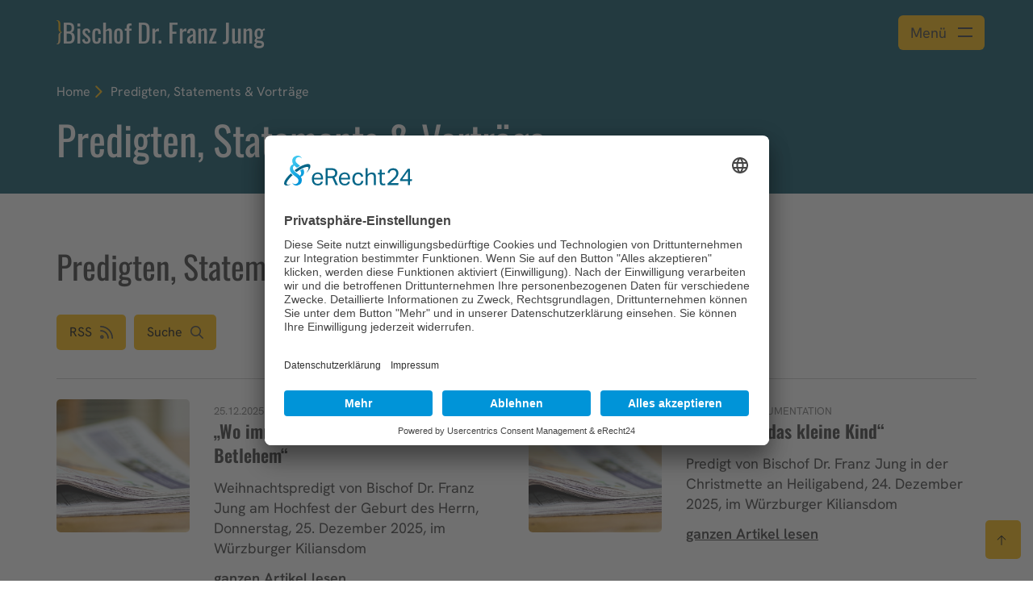

--- FILE ---
content_type: text/html; charset=utf-8
request_url: https://bischof.bistum-wuerzburg.de/predigten-und-vortraege/
body_size: 10816
content:
<!DOCTYPE html><html lang="de-DE"><head><meta charset="utf-8"><!-- This website is powered by TYPO3 - inspiring people to share! TYPO3 is a free open source Content Management Framework initially created by Kasper Skaarhoj and licensed under GNU/GPL. TYPO3 is copyright 1998-2026 of Kasper Skaarhoj. Extensions are copyright of their respective owners. Information and contribution at https://typo3.org/ --><title>Bischof Dr. Franz Jung: Predigten, Statements &amp; Vorträge </title><meta name="generator" content="TYPO3 CMS"/><meta name="viewport" content="width=device-width, initial-scale=1.0"/><meta name="twitter:card" content="summary"/><link href="/typo3temp/assets/compressed/fontawesome.min-min.css?1768993091" rel="stylesheet" ><link href="/typo3temp/assets/compressed/all.min-min.css?1768993091" rel="stylesheet" ><link group="sharedResources" href="/typo3temp/assets/compressed/bootstrap.min-min.css?1768993091" rel="stylesheet" ><link group="sharedResources" href="/typo3temp/assets/compressed/jquery-ui.min-min.css?1768993091" rel="stylesheet" ><link group="sharedResources" href="/typo3temp/assets/compressed/slick-min.css?1768993091" rel="stylesheet" ><link group="sharedResources" href="/typo3temp/assets/compressed/printForms-min.css?1768993091" rel="stylesheet" ><link group="sharedResources" href="/typo3temp/assets/compressed/search-min.css?1768993091" rel="stylesheet" ><link group="sharedResources" href="/typo3temp/assets/compressed/magnific-popup-min.css?1768993091" rel="stylesheet" ><link href="/typo3temp/assets/compressed/navigationAlternative-min.css?1768993091" rel="stylesheet" ><link href="/typo3temp/assets/compressed/fs_teasergroup-min.css?1768993091" rel="stylesheet" ><link rel="stylesheet" href="/typo3temp/assets/compressed/merged-7ad05181edc1020a3b70d07a03fc9fc1-min.css?1768993088" media="all"><link href="/typo3temp/assets/compressed/index-min.css?1768993091" rel="stylesheet" ><link href="/typo3temp/assets/compressed/index3-min.css?1768993091" rel="stylesheet" ><link rel="alternate" type="application/rss+xml" title="RSS 2.0" href="/predigten-und-vortraege/feed.rss"/><link rel="canonical" href="https://bischof.bistum-wuerzburg.de/predigten-und-vortraege/?tx_indexedsearch_pi2%5Baction%5D=search&amp;tx_indexedsearch_pi2%5Bcontroller%5D=Search&amp;cHash=9de8053a4a4034ded27c182512ca9e21"/>
<!-- VhsAssetsDependenciesLoaded jquery,jqueryUI,jqueryMobile,bootstrapJS,imagesLoaded,slickJS,slickJScustom,viewportJS,magnificJS,externalLinkMarker,mainJS,menuAimJS,utilitiesJS,subsiteSlickJScustom,subsiteTheme366CSS,subsiteUserCSS,breadcrumbJS,searchOverlayJS,headerJS,subsitesHeaderJS,menuJSalternative,momentJS,momentFormatJS,datepickerNewsJS,formResetJS,newsJS,imgtextmoduleJS,slickCustom,teasergroupJS,burgermenuJS,afterPageloadJS,bwClassLoader -->
<link rel="stylesheet" href="/typo3temp/assets/vhs-assets-182529fd7313277ec364a9a6736e6f54.css?1768987366" />
<style type="text/css"><!-- Empty tag content --></style></head><body class="page-1191 bistum-folgeseiten bfWebsite"><div xmlns="http://www.w3.org/1999/xhtml" lang="de" xmlns:f="http://typo3.org/ns/TYPO3/Fluid/ViewHelpers" xmlns:flux="http://typo3.org/ns/FluidTYPO3/Flux/ViewHelpers" xmlns:v="http://typo3.org/ns/FluidTYPO3/Vhs/ViewHelpers"><link rel="preconnect" href="//app.eu.usercentrics.eu"><link rel="preconnect" href="//api.eu.usercentrics.eu"><link rel="preconnect" href="//sdp.eu.usercentrics.eu"><link rel="preload" href="//app.eu.usercentrics.eu/browser-ui/latest/loader.js" as="script"><link rel="preload" href="//sdp.eu.usercentrics.eu/latest/uc-block.bundle.js" as="script"><script id="usercentrics-cmp" data-eu-mode="true" data-settings-id="WCVnNO5h7" src="https://app.usercentrics.eu/browser-ui/latest/loader.js" async></script><script type="application/javascript" src="https://sdp.eu.usercentrics.eu/latest/uc-block.bundle.js"></script><script type="application/javascript" src="/typo3conf/ext/bistum_baukasten/Resources/Public/Javascript/ucBlockedElements.js"></script><script type="text/plain" data-usercentrics="Matomo (self hosted)"> var _paq = _paq || []; /* tracker methods like "setCustomDimension" should be called before "trackPageView" */ _paq.push(["setDocumentTitle", document.domain + "/" + document.title]); _paq.push(["setCookieDomain", ""]); _paq.push(["setDomains", [""]]); _paq.push(["trackPageView"]); _paq.push(["enableLinkTracking"]); (function() { var u="//statistik-homepageservice.de/"; _paq.push(['setTrackerUrl', u+'piwik.php']); _paq.push(['setSiteId', '25']); var d=document, g=d.createElement('script'), s=d.getElementsByTagName('script')[0]; g.type='text/javascript'; g.async=true; g.defer=true; g.src=u+'piwik.js'; s.parentNode.insertBefore(g,s); })(); </script><style> :root {--main-color: #004B5F;--second-color: #FCB800;--gradient: linear-gradient(90deg, #017D9E 0%, #004B5F 100%); } </style><script> Bw = { classloaderConfig: [{className:'Bw.Utilities',instanceName:'utilities'},{className:'Bw.Viewport',instanceName:'viewport'}], View: {} }; </script><div class="wrapper bfWrapper bfWrapper--fontDark tmpl-subpage layout-1" id="pid-366" data-layout="1"><header id="header" class="header bwHeader bfHeader bwSubsite-header bwHeader--subpage"><div class="container bwHeader--container section-to-print"><div class="row bwHeader--outer"><div class="header-left"><div class="bwSubsite-sitetitle section-to-print"><div class="bwSubsite-sitetitle--signet"><svg fill="none" xmlns="http://www.w3.org/2000/svg" viewBox="0 0 29 120"><path d="M29 60c-8.398-2.722-9.304-7.56-9.304-17.177V20.988C19.756 2.964 11.358 0 .12 0v1.633c8.398 2.298 9.908 8.105 9.908 18.569v20.443c0 10.585 2.538 16.633 11.842 19.234L29 60Z" fill="#FCB800"/><path d="M21.81 59.879v.242c-9.364 2.722-11.902 8.65-11.902 19.234v20.443c0 10.404-1.51 16.15-9.908 18.569V120c11.238 0 19.635-2.964 19.635-20.988V77.177c0-9.617.967-14.334 9.305-17.177l-7.13-.121Z" fill="#FDD893"/></svg></div><div class="bwSubsite-sitetitle--text"><div class="bwSubsite-sitetitleHeadline"><a tabindex="0" href="/"> Bischof Dr. Franz Jung </a></div></div></div></div><div class="header-right header-navigation"><div class="bwHeader--widgetBurgerMenu"><button class="bwBurgermenu__toggle" aria-expanded="false" tabindex="0" aria-label="Menü öffnen" aria-haspopup="menu"><span class="bwBurgermenu__toggleText">Menü</span></svg><svg fill="none" xmlns="http://www.w3.org/2000/svg" viewBox="0 0 18 12" width="18" height="12" class="bwHeader--widgetIcon bwHeader--menuTrigger"><path d="M0 1h18" stroke="currentcolor" stroke-width="2"/><path d="M0 11h18" stroke="currentcolor" stroke-width="2"/></svg></button></div></div><div class="header-main"><div class="breadcrumb-container"><div class="breadcrumb"><div class="breadcrumb-wrapper" data-nav-level="1" data-entry-level="1"><div class="active sub "><a href="/" class="active sub "> Home </a></div></div><div class="breadcrumb-wrapper" data-nav-level="2" data-entry-level="0"><div class="active current sub "><a href="/predigten-und-vortraege/" target="_self" class="active current sub"> Predigten, Statements &amp; Vorträge </a></div></div></div></div><h1 class="bwHeader__pageTitle"> Predigten, Statements &amp; Vorträge </h1></div></div></div><div class="bwHeader--toTop"><svg class="bwHeader--toTopIcon" xmlns="http://www.w3.org/2000/svg" width="16" height="16" viewBox="0 0 16 16" fill="none"><path d="M8.35407 1.14533C8.1603 0.951557 7.84151 0.951557 7.64774 1.14533L2.14713 6.64594C1.95336 6.83971 1.95336 7.1585 2.14713 7.35227C2.3409 7.54604 2.65969 7.54604 2.85346 7.35227L7.50085 2.70488V14.4999C7.50085 14.775 7.72588 15 8.00091 15C8.27594 15 8.50096 14.775 8.50096 14.4999V2.70488L13.1484 7.35227C13.3421 7.54604 13.6609 7.54604 13.8547 7.35227C14.0485 7.1585 14.0485 6.83971 13.8547 6.64594L8.35407 1.14533Z" fill="currentColor"/></svg><span class="bwHeader--toTopText">nach oben</span></div></header><link rel="stylesheet" type="text/css" href="/typo3conf/ext/bistum_baukasten/Resources/Public/Stylesheets/warnings.css"/><script> Bw.classloaderConfig.push({ className: 'Bw.View.Header', instanceName: 'header' }); Bw.classloaderConfig.push({ className: 'Bw.View.HeaderSubsite', instanceName: 'header' }); Bw.classloaderConfig.push({ className: 'Bw.View.SearchOverlay', instanceName: 'searchOverlay', options: {container: '.bwSearch.fullscreen'} }); </script><div class="bwSearch fullscreen" style="display: none"><div class="bwMenu--closer"><svg xmlns="http://www.w3.org/2000/svg" width="32" height="32" viewBox="0 0 32 32"><path fill="#000" d="M31.527 30.186L16.96 15.618 30.717 1.752l-.71-.704L16.253 14.91 1.82.48l-.707.706L15.55 15.62.472 30.818l.71.704L16.256 16.33 30.82 30.893"/></svg></div><div class="bwSearch--top bwSearch--indexedSearch"><div class="bwSearch--container"><h3>Inhaltssuche</h3><form method="post" id="tx_indexedsearch_top" action="/predigten-und-vortraege/?tx_indexedsearch_pi2%5Baction%5D=search&amp;tx_indexedsearch_pi2%5Bcontroller%5D=Search&amp;cHash=9de8053a4a4034ded27c182512ca9e21"><div><input type="hidden" name="tx_indexedsearch_pi2[__referrer][@extension]" value="BistumFolgeseiten"/><input type="hidden" name="tx_indexedsearch_pi2[__referrer][@controller]" value="Page"/><input type="hidden" name="tx_indexedsearch_pi2[__referrer][@action]" value="subpage"/><input type="hidden" name="tx_indexedsearch_pi2[__referrer][arguments]" value="YTowOnt9a0366578400478e4ddc9771afbe120f5e5b6d634"/><input type="hidden" name="tx_indexedsearch_pi2[__referrer][@request]" value="{&quot;@extension&quot;:&quot;BistumFolgeseiten&quot;,&quot;@controller&quot;:&quot;Page&quot;,&quot;@action&quot;:&quot;subpage&quot;}288c7323709aaed104fc9528c7fc5c3524f3fcae"/><input type="hidden" name="tx_indexedsearch_pi2[__trustedProperties]" value="{&quot;search&quot;:{&quot;_sections&quot;:1,&quot;_freeIndexUid&quot;:1,&quot;pointer&quot;:1,&quot;ext&quot;:1,&quot;searchType&quot;:1,&quot;search&quot;:{&quot;defaultOperand&quot;:1},&quot;mediaType&quot;:1,&quot;sortOrder&quot;:1,&quot;group&quot;:1,&quot;languageUid&quot;:1,&quot;desc&quot;:1,&quot;numberOfResults&quot;:1,&quot;extendedSearch&quot;:1}}a924f9769bbd996154a9e745d0920914291aab4b"/></div><div class="tx-indexedsearch-hidden-fields"><input type="hidden" name="tx_indexedsearch_pi2[search][_sections]" value="0"/><input id="tx_indexedsearch_freeIndexUid_top" type="hidden" name="tx_indexedsearch_pi2[search][_freeIndexUid]" value="_"/><input id="tx_indexedsearch_pointer_top" type="hidden" name="tx_indexedsearch_pi2[search][pointer]" value="0"/><input type="hidden" name="tx_indexedsearch_pi2[search][ext]" value=""/><input type="hidden" name="tx_indexedsearch_pi2[search][searchType]" value="1"/><input type="hidden" name="tx_indexedsearch_pi2[search][search][defaultOperand]" value="0"/><input type="hidden" name="tx_indexedsearch_pi2[search][mediaType]" value="-1"/><input type="hidden" name="tx_indexedsearch_pi2[search][sortOrder]" value="rank_flag"/><input type="hidden" name="tx_indexedsearch_pi2[search][group]" value=""/><input type="hidden" name="tx_indexedsearch_pi2[search][languageUid]" value="-1"/><input type="hidden" name="tx_indexedsearch_pi2[search][desc]" value=""/><input type="hidden" name="tx_indexedsearch_pi2[search][numberOfResults]" value="10"/><input type="hidden" name="tx_indexedsearch_pi2[search][extendedSearch]" value=""/></div><input class="input" type="text" value="" name="tx_indexedsearch_pi2[search][sword]" aria-label="Generalsuche Suchleiste"><button name="search[submitButton]" aria-label="Suche starten" type="submit" id="tx-indexedsearch-searchbox-button-submit" class="tx-indexedsearch-searchbox-button btn btn-default btn-square btn-no-icon"><i class="fa fa-search" aria-hidden="true"></i></button><p class="form-info">Suchen Sie z.B. nach Artikeln, Beiträgen usw.</p></form></div></div><div class="bwSearch--bottom bwSearch--iframe"><div class="bwSearch--container"><h3>Personen- und Kontaktsuche</h3><div class="iframe-placholder">Wird geladen...</div></div></div></div><div class="bwBrowserwarning"><div class="container"><div class="row"><div class="col col-xs-12 col-sm-8 text"><h2>Hinweis</h2><p>Ihre Browserversion wird leider nicht mehr unterstüzt. Dies kann dazu führen, dass Webseiten nicht mehr fehlerfrei dargestellt werden und stellt ein erhebliches Sicherheitsrisiko dar. Wir empfehlen Ihnen, Ihren Browser zu aktualisieren oder einen der folgenden Browser zu verwenden:</p></div><div class="col col-xs-12 col-sm-6 browser-icons"><a href="https://www.getfirefox.com" target="_blank"><i class="fa-brands fa-firefox" aria-hidden="true" aria-label="Link firefox"></i><span>Mozilla Firefox</span></a><a href="https://www.google.com/chrome" target="_blank"><i class="fa-brands fa-chrome" aria-hidden="true" aria-label="Link chrome"></i><span>Google Chrome</span></a><a href="https://support.apple.com/de_DE/downloads/safari" target="_blank"><i class="fa-brands fa-safari" aria-hidden="true" aria-label="Link safari"></i><span>Safari</span></a><a href="https://www.microsoft.com/de-de/edge/download" target="_blank"><i class="fa-brands fa-edge" aria-hidden="true" aria-label="Link edge"></i><span>Microsoft Edge</span></a></div></div><div class="bwMenu--closer"><svg xmlns="http://www.w3.org/2000/svg" width="32" height="32" viewBox="0 0 32 32" aria-label="Warnung schließen"><path fill="#000" d="M31.527 30.186L16.96 15.618 30.717 1.752l-.71-.704L16.253 14.91 1.82.48l-.707.706L15.55 15.62.472 30.818l.71.704L16.256 16.33 30.82 30.893"/></svg></div></div></div><div class="bwMenu navigation"><div class="bwMenu--branding"><img src="/typo3conf/ext/bistum_baukasten/Resources/Public/Images/logo/logo-black.png" class="bwMenu--brandingImage" alt="Logo Bistum Würzburg"/><div class="bwMenu--closer branding"><svg xmlns="http://www.w3.org/2000/svg" width="25" height="25" viewBox="0 0 25 25"><path d="M22.854 2.854l-.708-.708-9.646 9.647-9.646-9.647-.708.708 9.647 9.646-9.647 9.646.708.708 9.646-9.647 9.646 9.647.708-.708-9.647-9.646"></path></svg></div></div><div class="bwMenu--closer content"><svg xmlns="http://www.w3.org/2000/svg" width="32" height="32" viewBox="0 0 32 32"><path fill="#FFF" d="M31.527 30.186L16.96 15.618 30.717 1.752l-.71-.704L16.253 14.91 1.82.48l-.707.706L15.55 15.62.472 30.818l.71.704L16.256 16.33 30.82 30.893"></path></svg></div><div class="bwMenu--frame"><div class="bwMenu--frameLeft"></div><div class="bwMenu--framePages"><div class="bwMenu--tocTop"><div class="bwMenu--tocTopContent"></div></div><div class="col col-xs-12 col-md-3 col-lg-2 home" data-index=""><div class="header-logo"><a href="https://www.bistum-wuerzburg.de"><img src="/typo3conf/ext/bistum_baukasten/Resources/Public/Images/logo/logo-white.png" class="bwHeader--logoImage bwHeader--logoImageWhite" alt="Logo Bistum Würzburg"/></a></div></div><div class="col col-xs-12 col-md-9 col-lg-10 menu-items"><ol class="bwMenu--tocList"><li class="bwMenu--tocItem" data-index="108"><span class="number">1</span><span class="title bwMenu--tocLink">Bistum</span><div class="bwMenu--pages" id="collapseitem-1"><div class="bwMenu--pagesGroup"><div class="bwMenu--pagesItem" data-index="108"><a href="https://pastoralderzukunft.bistum-wuerzburg.de/leitlinien-und-strategische-ziele/" target="_self" class="bwMenu--pagesListLink">Zukunft gestalten</a><a href="https://www.bistum-wuerzburg.de/bistum/praevention-und-intervention/" target="_self" class="bwMenu--pagesListLink">Gemeinsam für eine sichere Kirche</a><a href="https://www.bistum-wuerzburg.de/bistum/missbrauch/" target="_self" class="bwMenu--pagesListLink">Missbrauch</a><a href="https://www.bistum-wuerzburg.de/bistum/geistlicher-missbrauch/" target="_self" class="bwMenu--pagesListLink">Missbrauch geistlicher Autorität</a><a href="https://www.bistum-wuerzburg.de/seelsorge-hilfe-beratung/praevention/" target="_self" class="bwMenu--pagesListLink">Prävention</a><a href="https://pastoralderzukunft.bistum-wuerzburg.de" target="_self" class="bwMenu--pagesListLink">Gemeinsam Kirche sein - Pastoral der Zukunft</a><a href="https://bischof.bistum-wuerzburg.de" target="_self" class="bwMenu--pagesListLink">Bischof</a><a href="https://www.bistum-wuerzburg.de/bistum/leitung-und-struktur/" target="_self" class="bwMenu--pagesListLink">Leitung und Struktur</a><a href="https://www.bistum-wuerzburg.de/bistum/bischoefe-und-domkapitel/" target="_self" class="bwMenu--pagesListLink">Bischöfe und Domkapitel</a><a href="https://www.bistum-wuerzburg.de/bistum/verstorbene-priester/" target="_self" class="bwMenu--pagesListLink">Verstorbene Priester</a><a href="https://www.bistum-wuerzburg.de/bistum/finanzen-zahlen-und-daten/" target="_self" class="bwMenu--pagesListLink">Finanzen, Zahlen und Daten</a><a href="https://www.bistum-wuerzburg.de/bistum/geschichte/" target="_self" class="bwMenu--pagesListLink">Geschichte</a><a href="https://www.bistum-wuerzburg.de/bistum/arbeiten-beim-bistum/" target="_self" class="bwMenu--pagesListLink">Arbeiten beim Bistum</a><a href="https://www.bistum-wuerzburg.de/bistum/advent-und-weihnachten/" target="_self" class="bwMenu--pagesListLink">Advent und Weihnachten</a></div></div></div></li><li class="bwMenu--tocItem" data-index="111"><span class="number">2</span><span class="title bwMenu--tocLink">Glaube &amp; Leben</span><div class="bwMenu--pages" id="collapseitem-2"><div class="bwMenu--pagesGroup"><div class="bwMenu--pagesItem" data-index="111"><a href="https://www.bistum-wuerzburg.de/glaube-leben/gottesdienste/" target="_self" class="bwMenu--pagesListLink">Gottesdienste</a><a href="https://www.bistum-wuerzburg.de/bistum/kirche-vor-ort/" target="_self" class="bwMenu--pagesListLink">Kirche vor Ort</a><a href="https://www.bistum-wuerzburg.de/glaube-leben/sakramente/" target="_self" class="bwMenu--pagesListLink">Sakramente</a><a href="https://www.bistum-wuerzburg.de/glaube-leben/kirchenjahr/" target="_self" class="bwMenu--pagesListLink">Kirchenjahr</a><a href="https://www.bistum-wuerzburg.de/glaube-leben/wallfahrten-und-pilgerwege/" target="_self" class="bwMenu--pagesListLink">Wallfahrten und Pilgerwege</a><a href="https://www.bistum-wuerzburg.de/glaube-leben/verbaende-vereine-gemeinschaften/" target="_self" class="bwMenu--pagesListLink">Verbände, Vereine, Gemeinschaften</a><a href="https://orden.bistum-wuerzburg.de" target="_self" class="bwMenu--pagesListLink">Geistliche Gemeinschaften</a><a href="https://www.bistum-wuerzburg.de/gemeinde-ehrenamt/weltkirche/" target="_self" class="bwMenu--pagesListLink">Weltkirche</a><a href="https://www.bistum-wuerzburg.de/glaube-leben/berufe-der-kirche/" target="_self" class="bwMenu--pagesListLink">Berufe der Kirche</a><a href="https://www.bistum-wuerzburg.de/glaube-leben/gebet-oekumene-und-spiritualitaet/" target="_self" class="bwMenu--pagesListLink">Gebet, Ökumene und Spiritualität</a><a href="https://www.bistum-wuerzburg.de/glaube-leben/impulse/" target="_self" class="bwMenu--pagesListLink">Impulse</a><a href="https://www.bistum-wuerzburg.de/glaube-leben/katholisch-werden/" target="_self" class="bwMenu--pagesListLink">Katholisch werden</a></div></div></div></li><li class="bwMenu--tocItem" data-index="112"><span class="number">3</span><span class="title bwMenu--tocLink">Seelsorge, Hilfe &amp; Beratung</span><div class="bwMenu--pages" id="collapseitem-3"><div class="bwMenu--pagesGroup"><div class="bwMenu--pagesItem" data-index="112"><a href="https://www.bistum-wuerzburg.de/seelsorge-hilfe-beratung/sofort-und-vor-ort/" target="_self" class="bwMenu--pagesListLink">Sofort und vor Ort</a><a href="https://www.bistum-wuerzburg.de/seelsorge-hilfe-beratung/seelsorge-von-a-z/" target="_self" class="bwMenu--pagesListLink">Seelsorge von A-Z</a><a href="https://kja-wuerzburg.de" target="_top" class="bwMenu--pagesListLink">Jugendarbeit</a><a href="https://www.bistum-wuerzburg.de/seelsorge-hilfe-beratung/fachberatung/" target="_self" class="bwMenu--pagesListLink">Beratung</a><a href="https://netzgemeinde-dazwischen.de" target="_self" class="bwMenu--pagesListLink">Netzgemeinde da_zwischen</a><a href="https://www.bistum-wuerzburg.de/seelsorge-hilfe-beratung/lebenslagen/" target="_self" class="bwMenu--pagesListLink">Lebenslagen</a><a href="https://www.bistum-wuerzburg.de/seelsorge-hilfe-beratung/hilfseinrichtungen/" target="_self" class="bwMenu--pagesListLink">Hilfseinrichtungen</a><a href="https://www.bistum-wuerzburg.de/seelsorge-hilfe-beratung/betroffenenbeirat/" target="_self" class="bwMenu--pagesListLink">Betroffenenbeirat</a><a href="http://www.caritas-wuerzburg.de" target="_self" class="bwMenu--pagesListLink">Caritas Diözesanverband</a></div></div></div></li><li class="bwMenu--tocItem" data-index="113"><span class="number">4</span><span class="title bwMenu--tocLink">Gemeinde &amp; Ehrenamt</span><div class="bwMenu--pages" id="collapseitem-4"><div class="bwMenu--pagesGroup"><div class="bwMenu--pagesItem" data-index="113"><a href="https://www.bistum-wuerzburg.de/gemeinde-ehrenamt/hilfe-fuer-gemeinden/" target="_self" class="bwMenu--pagesListLink">Hilfe für Gemeinden</a><a href="https://www.bistum-wuerzburg.de/gemeinde-ehrenamt/ehrenamt/" target="_self" class="bwMenu--pagesListLink">Ehrenamt</a><a href="https://www.bistum-wuerzburg.de/gemeinde-ehrenamt/freiwilligendienste-und-initiativen/" target="_self" class="bwMenu--pagesListLink">Freiwilligendienste und Initiativen</a><a href="https://www.bistum-wuerzburg.de/gemeinde-ehrenamt/stiftungen/" target="_self" class="bwMenu--pagesListLink">Stiftungen</a><a href="https://www.bistum-wuerzburg.de/gemeinde-ehrenamt/spenden/" target="_self" class="bwMenu--pagesListLink">Spenden</a><a href="https://www.bistum-wuerzburg.de/gemeinde-ehrenamt/umwelt/" target="_self" class="bwMenu--pagesListLink">Umwelt</a></div></div></div></li><li class="bwMenu--tocItem" data-index="116"><span class="number">5</span><span class="title bwMenu--tocLink">Bildung &amp; Kunst</span><div class="bwMenu--pages" id="collapseitem-5"><div class="bwMenu--pagesGroup"><div class="bwMenu--pagesItem" data-index="116"><a href="https://www.bistum-wuerzburg.de/bildung-kunst/kunst-und-kultur/" target="_self" class="bwMenu--pagesListLink">Kunst und Kultur</a><a href="https://www.bistum-wuerzburg.de/bildung-kunst/sehenswuerdigkeiten/" target="_self" class="bwMenu--pagesListLink">Sehenswürdigkeiten</a><a href="https://www.bistum-wuerzburg.de/bildung-kunst/jugend-und-erwachsenenbildung/" target="_self" class="bwMenu--pagesListLink">Jugend- und Erwachsenenbildung</a><a href="https://www.bistum-wuerzburg.de/bildung-kunst/fortbildungsinstitut/" target="_self" class="bwMenu--pagesListLink">Fortbildungsinstitut</a><a href="https://schule.bistum-wuerzburg.de" target="_self" class="bwMenu--pagesListLink">Schule und Ausbildung</a><a href="https://www.bistum-wuerzburg.de/bildung-kunst/studium-und-wissenschaft/" target="_self" class="bwMenu--pagesListLink">Studium und Wissenschaft</a></div></div></div></li><li class="bwMenu--tocItem" data-index="117"><span class="number">6</span><span class="title bwMenu--tocLink">Angebote &amp; Dienstleistungen</span><div class="bwMenu--pages" id="collapseitem-6"><div class="bwMenu--pagesGroup"><div class="bwMenu--pagesItem" data-index="117"><a href="https://www.bistum-wuerzburg.de/angebote-dienstleistungen/einkaufen/" target="_self" class="bwMenu--pagesListLink">Einkaufen</a><a href="https://www.bistum-wuerzburg.de/angebote-dienstleistungen/dienstleistungen/" target="_self" class="bwMenu--pagesListLink">Dienstleistungen</a><a href="https://www.bistum-wuerzburg.de/angebote-dienstleistungen/tagung-uebernachtung-gastronomie/" target="_self" class="bwMenu--pagesListLink">Tagung, Übernachtung, Gastronomie</a><a href="https://www.bistum-wuerzburg.de/angebote-dienstleistungen/freizeit-und-reise/" target="_self" class="bwMenu--pagesListLink">Freizeit und Reise</a><a href="https://www.bistum-wuerzburg.de/angebote-dienstleistungen/wohnen-und-bauen/" target="_self" class="bwMenu--pagesListLink">Wohnen und Bauen</a><a href="https://www.bistum-wuerzburg.de/angebote-dienstleistungen/veranstaltungstipps/" target="_self" class="bwMenu--pagesListLink">Veranstaltungstipps</a></div></div></div></li><li class="bwMenu--tocItem" data-index="118"><span class="number">7</span><span class="title bwMenu--tocLink">Medien &amp; Presse</span><div class="bwMenu--pages" id="collapseitem-7"><div class="bwMenu--pagesGroup"><div class="bwMenu--pagesItem" data-index="118"><a href="https://www.bistum-wuerzburg.de/medien-presse/medienhaus/" target="_self" class="bwMenu--pagesListLink">Medienhaus</a><a href="https://pow.bistum-wuerzburg.de/" target="_top" class="bwMenu--pagesListLink">Pressestelle</a><a href="http://www.sobla.de" target="_blank" class="bwMenu--pagesListLink" rel="noreferrer">Sonntagsblatt</a><a href="https://pow.bistum-wuerzburg.de/aktuelle-meldungen/personalmeldungen/" target="_top" class="bwMenu--pagesListLink">Personalmeldungen</a></div></div></div></li><li class="bwMenu--tocItem" data-index="643"><span class="number">8</span><span class="title bwMenu--tocLink">Service</span><div class="bwMenu--pages" id="collapseitem-8"><div class="bwMenu--pagesGroup"><div class="bwMenu--pagesItem" data-index="643"><a href="https://www.bistum-wuerzburg.de/service/rueckmeldemanagement/" target="_self" class="bwMenu--pagesListLink">Rückmeldemanagement für Lob und Kritik</a><a href="http://www.mit.bistum-wuerzburg.de" target="_blank" class="bwMenu--pagesListLink" rel="noreferrer">MIT - Mitarbeiterinformation und Teamarbeit</a><a href="https://www.bistum-wuerzburg.de/service/kontakt/" target="_self" class="bwMenu--pagesListLink">Kontakt</a><a href="https://www.bistum-wuerzburg.de/service/newsletter/" target="_self" class="bwMenu--pagesListLink">Newsletter</a><a href="https://www.bistum-wuerzburg.de/service/impressum/" target="_self" class="bwMenu--pagesListLink">Impressum</a><a href="https://www.bistum-wuerzburg.de/service/datenschutzerklaerung/" target="_self" class="bwMenu--pagesListLink">Datenschutzerklärung</a><a href="https://www.bistum-wuerzburg.de/service/erklaerung-zur-barrierefreiheit/" target="_self" class="bwMenu--pagesListLink">Erklärung zur Barrierefreiheit</a></div></div></div></li></ol></div><div class="bwMenu--tocBottom"><div class="bwMenu--tocBottomContent"></div></div></div></div></div><div class="clear"></div><div class="maincontent"><div class="stage-container"></div><div class="maincontent-inner"><!--TYPO3SEARCH_begin--><section id="c35710" class="container section-to-print bfHeadline headline-container"><div class="row"><div class="col col-xs-12 "><div class="headline"><h2>Predigten, Statements &amp; Vorträge</h2></div></div></div></section><section class="container section-to-print bwSubsite-news-container " id="c4189"><div class="news bwNews"><!--TYPO3SEARCH_end--><script> var id = 4189; // params: container,childSelector,childClass Bw.classloaderConfig.push({ className: 'Bw.View.News', instanceName: 'news'+id, options: {container: '.news-list-view-' + id, newsForm: '#news-form-' + id, menuSelector: '#c' + id + ' .bwNews--menuItem', mansonryItemSelector: '#c' + id + ' .bwImage'} }); </script><div class="row"><div class="col col-xs-12"><form method="get" id="news-form-4189" action="https://bischof.bistum-wuerzburg.de/predigten-und-vortraege/?no_cache=1&amp;tx_news_pi1%5Baction%5D=&amp;tx_news_pi1%5Bcontroller%5D=News&amp;cHash=d431c90aa15306fcde760a2691988235"><div><input type="hidden" name="tx_news_pi1[__referrer][@extension]" value="News"/><input type="hidden" name="tx_news_pi1[__referrer][@controller]" value="News"/><input type="hidden" name="tx_news_pi1[__referrer][@action]" value="list"/><input type="hidden" name="tx_news_pi1[__referrer][arguments]" value="YTowOnt9a0366578400478e4ddc9771afbe120f5e5b6d634"/><input type="hidden" name="tx_news_pi1[__referrer][@request]" value="{&quot;@extension&quot;:&quot;News&quot;,&quot;@controller&quot;:&quot;News&quot;,&quot;@action&quot;:&quot;list&quot;}a9c93a9389d5ec7e0d7e86c85de44d2368e4a7ec"/><input type="hidden" name="tx_news_pi1[__trustedProperties]" value="[]9a5a66fd458935688bf2f9e6fc019dc4fbc80c5e"/></div><input type="hidden" value="1" name="no_cache"/><div class="row news-head"><div class="col col-xs-12"><div class="toggle-container toggle-filter-container desktop"><div class="btn-group-spacing"><a class="btn btn-default btn-icon btn-rss" href="/predigten-und-vortraege/feed.rss" title="RSS-Feed" target="_blank"><span>RSS</span></a><div class="btn btn-default btn-icon btn-search toggle-btn" aria-label="Nachrichtensuche öffnen" tabindex="0" role="button" aria-haspopup="dialog" ><span>Suche</span></div></div></div><div class="news-filter-container filter-container container-to-toggle "><div class="search-fields"><span class="form-heading">Nachrichtensuche</span><div class="form-group"><div class="row search-field-row"><div class="col col-xs-12 col-sm-6 search-text-col"><input class="form-control" type="text" name="tx_bistumbaukasten_[c44][search]" value="" placeholder="Suchbegriff eingeben..." aria-label="Nachrichtensuche Suchleiste"/></div><div class="col col-xs-12 col-sm-3 search-field-col"><div class="input-group date"><input autocomplete="off" aria-label="Nachrichtensuche Startdatum" class="datepicker datepickerNews form-control timestampFrom" placeholder="von" type="text" name="tx_bistumbaukasten_[c44][timestampFrom]" value="" data-selected-date="" data-date-format="dd.mm.yy" data-default-date=""/></div></div><div class="col col-xs-12 col-sm-3 search-field-col"><div class="input-group date"><input autocomplete="off" aria-label="Nachrichtensuche Enddatum" class="datepicker datepickerNews form-control timestampTo" placeholder="bis" type="text" name="tx_bistumbaukasten_[c44][timestampTo]" value="" data-selected-date="" data-date-format="dd.mm.yy"/></div></div></div></div><div class="form-group"><div class="row search-field-row"><div class="col col-xs-12"><div class="btn-toolbar"><a class="btn btn-text btn-text-grey btn-link-reset" href="/predigten-und-vortraege/">Zurücksetzen</a><button type="submit" aria-label="Suche starten" class="btn btn-default btn-submit" data-filter="" href="c4189">Suchen</button></div></div></div></div></div></div></div></div><div class="news-list-view news-list-view-4189" id="c4189"><div class="row news-container "><div class="news-row"><div class="col col-xs-12 col-lg-6"><div class="news-item article articletype-0" data-news-uid="69566" itemscope="itemscope" itemtype="http://schema.org/Article"><div class="row"><div class="col col-xs-12 col-sm-4 col-image"><div class="news-img-wrap"><a tabindex="-1" href="/aktuell/na-detail/ansicht/wo-immer-christus-geboren-wird-ist-betlehem/"><img alt="Global placeholder image" src="/typo3temp/assets/_processed_/9/b/csm_bistum_folgeseiten_news_default_220977269d.jpg" width="720" height="477"/></a></div></div><div class="col col-xs-12 col-sm-8"><div class="news-header"><span class="news-list-date news-header-superTitel"><time datetime="25.12.2025"> 25.12.2025 <meta itemprop="datePublished" content="25.12.2025"/></time><span>/ Dokumentation</span></span><a class="maincolor no-decoration bold" title="„Wo immer Christus geboren wird, ist Betlehem“" href="/aktuell/na-detail/ansicht/wo-immer-christus-geboren-wird-ist-betlehem/"><h3 class="news-headline" itemprop="headline">„Wo immer Christus geboren wird, ist Betlehem“</h3></a></div><div class="news-teaser-text"><a tabindex="-1" href="/aktuell/na-detail/ansicht/wo-immer-christus-geboren-wird-ist-betlehem/"><div class="description" itemprop="description"> Weihnachtspredigt von Bischof Dr. Franz Jung am Hochfest der Geburt des Herrn, Donnerstag, 25. Dezember 2025, im Würzburger Kiliansdom <div class="news-teaser-more" tabindex="0"> ganzen Artikel lesen </div></div></a></div></div></div></div></div><div class="col col-xs-12 col-lg-6"><div class="news-item article articletype-0" data-news-uid="69565" itemscope="itemscope" itemtype="http://schema.org/Article"><div class="row"><div class="col col-xs-12 col-sm-4 col-image"><div class="news-img-wrap"><a tabindex="-1" href="/aktuell/na-detail/ansicht/schau-auf-das-kleine-kind/"><img alt="Global placeholder image" src="/typo3temp/assets/_processed_/9/b/csm_bistum_folgeseiten_news_default_220977269d.jpg" width="720" height="477"/></a></div></div><div class="col col-xs-12 col-sm-8"><div class="news-header"><span class="news-list-date news-header-superTitel"><time datetime="24.12.2025"> 24.12.2025 <meta itemprop="datePublished" content="24.12.2025"/></time><span>/ Dokumentation</span></span><a class="maincolor no-decoration bold" title="„Schau auf das kleine Kind“" href="/aktuell/na-detail/ansicht/schau-auf-das-kleine-kind/"><h3 class="news-headline" itemprop="headline">„Schau auf das kleine Kind“</h3></a></div><div class="news-teaser-text"><a tabindex="-1" href="/aktuell/na-detail/ansicht/schau-auf-das-kleine-kind/"><div class="description" itemprop="description"> Predigt von Bischof Dr. Franz Jung in der Christmette an Heiligabend, 24. Dezember 2025, im Würzburger Kiliansdom <div class="news-teaser-more" tabindex="0"> ganzen Artikel lesen </div></div></a></div></div></div></div></div><div class="col col-xs-12 col-lg-6"><div class="news-item article articletype-0" data-news-uid="69437" itemscope="itemscope" itemtype="http://schema.org/Article"><div class="row"><div class="col col-xs-12 col-sm-4 col-image"><div class="news-img-wrap"><a tabindex="-1" href="/aktuell/na-detail/ansicht/die-welt-braucht-unseren-zuspruch-der-hoffnung-und-des-trostes-mehr-denn-je/"><img alt="Global placeholder image" src="/typo3temp/assets/_processed_/9/b/csm_bistum_folgeseiten_news_default_220977269d.jpg" width="720" height="477"/></a></div></div><div class="col col-xs-12 col-sm-8"><div class="news-header"><span class="news-list-date news-header-superTitel"><time datetime="18.12.2025"> 18.12.2025 <meta itemprop="datePublished" content="18.12.2025"/></time><span>/ Dokumentation</span></span><a class="maincolor no-decoration bold" title="„Die Welt braucht unseren Zuspruch der Hoffnung und des Trostes mehr denn je“" href="/aktuell/na-detail/ansicht/die-welt-braucht-unseren-zuspruch-der-hoffnung-und-des-trostes-mehr-denn-je/"><h3 class="news-headline" itemprop="headline">„Die Welt braucht unseren Zuspruch der Hoffnung und des Trostes mehr denn je“</h3></a></div><div class="news-teaser-text"><a tabindex="-1" href="/aktuell/na-detail/ansicht/die-welt-braucht-unseren-zuspruch-der-hoffnung-und-des-trostes-mehr-denn-je/"><div class="description" itemprop="description"> Predigt von Bischof Dr. Franz Jung beim adventlichen Pontifikalgottesdienst für die Mitarbeitenden von Bischöflichem Ordinariat und Caritas am... <div class="news-teaser-more" tabindex="0"> ganzen Artikel lesen </div></div></a></div></div></div></div></div><div class="col col-xs-12 col-lg-6"><div class="news-item article articletype-0" data-news-uid="68974" itemscope="itemscope" itemtype="http://schema.org/Article"><div class="row"><div class="col col-xs-12 col-sm-4 col-image"><div class="news-img-wrap"><a tabindex="-1" href="/aktuell/na-detail/ansicht/es-fehlt-das-herz/"><img alt="Global placeholder image" src="/typo3temp/assets/_processed_/9/b/csm_bistum_folgeseiten_news_default_220977269d.jpg" width="720" height="477"/></a></div></div><div class="col col-xs-12 col-sm-8"><div class="news-header"><span class="news-list-date news-header-superTitel"><time datetime="27.11.2025"> 27.11.2025 <meta itemprop="datePublished" content="27.11.2025"/></time><span>/ Dokumentation</span></span><a class="maincolor no-decoration bold" title="„Es fehlt das Herz“" href="/aktuell/na-detail/ansicht/es-fehlt-das-herz/"><h3 class="news-headline" itemprop="headline">„Es fehlt das Herz“</h3></a></div><div class="news-teaser-text"><a tabindex="-1" href="/aktuell/na-detail/ansicht/es-fehlt-das-herz/"><div class="description" itemprop="description"> Predigt von Bischof Dr. Franz Jung am Donnerstag, 27. November, in der Pfarrkirche Sankt Justinus in Alzenau im Rahmen der Predigtreihe „„Dilexit Nos.... <div class="news-teaser-more" tabindex="0"> ganzen Artikel lesen </div></div></a></div></div></div></div></div><div class="col col-xs-12 col-lg-6"><div class="news-item article articletype-0" data-news-uid="68853" itemscope="itemscope" itemtype="http://schema.org/Article"><div class="row"><div class="col col-xs-12 col-sm-4 col-image"><div class="news-img-wrap"><a tabindex="-1" href="/aktuell/na-detail/ansicht/jesus-denk-an-mich-wenn-du-in-dein-reich-kommst/"><img alt="Global placeholder image" src="/typo3temp/assets/_processed_/9/b/csm_bistum_folgeseiten_news_default_220977269d.jpg" width="720" height="477"/></a></div></div><div class="col col-xs-12 col-sm-8"><div class="news-header"><span class="news-list-date news-header-superTitel"><time datetime="24.11.2025"> 24.11.2025 <meta itemprop="datePublished" content="24.11.2025"/></time><span>/ Dokumentation</span></span><a class="maincolor no-decoration bold" title="„Jesus, denk an mich, wenn du in dein Reich kommst!“" href="/aktuell/na-detail/ansicht/jesus-denk-an-mich-wenn-du-in-dein-reich-kommst/"><h3 class="news-headline" itemprop="headline">„Jesus, denk an mich, wenn du in dein Reich kommst!“</h3></a></div><div class="news-teaser-text"><a tabindex="-1" href="/aktuell/na-detail/ansicht/jesus-denk-an-mich-wenn-du-in-dein-reich-kommst/"><div class="description" itemprop="description"> Predigt von Bischof Dr. Franz Jung bei der Altarweihe der Kirche Sankt Maria Magdalena in Münnerstadt am Christkönigssonntag, 23. November 2025 <div class="news-teaser-more" tabindex="0"> ganzen Artikel lesen </div></div></a></div></div></div></div></div><div class="col col-xs-12 col-lg-6"><div class="news-item article articletype-0" data-news-uid="68528" itemscope="itemscope" itemtype="http://schema.org/Article"><div class="row"><div class="col col-xs-12 col-sm-4 col-image"><div class="news-img-wrap"><a tabindex="-1" href="/aktuell/na-detail/ansicht/gottes-wille-ist-immer-wille-zum-heil/"><img alt="Global placeholder image" src="/typo3temp/assets/_processed_/9/b/csm_bistum_folgeseiten_news_default_220977269d.jpg" width="720" height="477"/></a></div></div><div class="col col-xs-12 col-sm-8"><div class="news-header"><span class="news-list-date news-header-superTitel"><time datetime="06.11.2025"> 06.11.2025 <meta itemprop="datePublished" content="06.11.2025"/></time><span>/ Dokumentation</span></span><a class="maincolor no-decoration bold" title="„Gottes Wille ist immer Wille zum Heil“" href="/aktuell/na-detail/ansicht/gottes-wille-ist-immer-wille-zum-heil/"><h3 class="news-headline" itemprop="headline">„Gottes Wille ist immer Wille zum Heil“</h3></a></div><div class="news-teaser-text"><a tabindex="-1" href="/aktuell/na-detail/ansicht/gottes-wille-ist-immer-wille-zum-heil/"><div class="description" itemprop="description"> Predigt von Bischof Dr. Franz Jung zum Diözesanen Priestertag am Montag, 3. November 2025, im Würzburger Neumünster <div class="news-teaser-more" tabindex="0"> ganzen Artikel lesen </div></div></a></div></div></div></div></div><div class="pagination-container"><div class="col col-xs-12"><div class="pagination-container-inner"><ul class="bwPagination bwPagination--small"><li class="current"><span>1</span></li><li><a href="/predigten-und-vortraege/?tx_indexedsearch_pi2%5Baction%5D=search&amp;tx_indexedsearch_pi2%5Bcontroller%5D=Search&amp;tx_news_pi1%5Bcontroller%5D=News&amp;tx_news_pi1%5BcurrentPage%5D=2&amp;cHash=b086dbd702e10850d7216fc4a6f3f5bd" aria-label="Seite 2">2</a></li><li><a href="/predigten-und-vortraege/?tx_indexedsearch_pi2%5Baction%5D=search&amp;tx_indexedsearch_pi2%5Bcontroller%5D=Search&amp;tx_news_pi1%5Bcontroller%5D=News&amp;tx_news_pi1%5BcurrentPage%5D=3&amp;cHash=6aa672510076e5ec2f78a4d1bd9231c5" aria-label="Seite 3">3</a></li><li class="fill">…</li><li class="last"><a href="/predigten-und-vortraege/?tx_indexedsearch_pi2%5Baction%5D=search&amp;tx_indexedsearch_pi2%5Bcontroller%5D=Search&amp;tx_news_pi1%5Bcontroller%5D=News&amp;tx_news_pi1%5BcurrentPage%5D=23&amp;cHash=fcf5e63848b1eb36d173555fef422553" aria-label="Seite 23">23</a></li><li class="next"><a href="/predigten-und-vortraege/?tx_indexedsearch_pi2%5Baction%5D=search&amp;tx_indexedsearch_pi2%5Bcontroller%5D=Search&amp;tx_news_pi1%5Bcontroller%5D=News&amp;tx_news_pi1%5BcurrentPage%5D=2&amp;cHash=b086dbd702e10850d7216fc4a6f3f5bd" title="" aria-label="Nächste Seite"><svg class="arrow_right" fill="none" xmlns="http://www.w3.org/2000/svg" width="16" height="16" viewBox="0 0 16 16"><path d="M14.855 7.648a.502.502 0 0 1 0 .706l-5.5 5.5a.502.502 0 0 1-.707 0 .502.502 0 0 1 0-.706l4.647-4.647H1.5A.502.502 0 0 1 1 8c0-.275.225-.5.5-.5h11.795L8.648 2.853a.502.502 0 0 1 0-.706.502.502 0 0 1 .706 0l5.5 5.5Z" fill="currentColor"/></svg></a></li></ul></div></div></div></div></div></div></form></div></div><!--TYPO3SEARCH_begin--></div></section></div><div class="bwSubsite-footer"><div class="container"><section id="c2182" class="contactarea bfContactarea bfContainer--main bwSubsite-contactarea"><div class="row"><div class="col-12 col-md-4"><section id="c2177" class="section-to-print container bfImgtext--layout-1 bfImgtext floating-image"><div class="row"><div class="col-12 col-sm-12 col-md-12 col-lg-12 bfImgtext__outer"><div class="bfImgtext__content"><div class="bfImgtext__contentContainer"><div class="headings"><div class="headline"><h2>Bischofshaus</h2></div><div class="subheading"><h3>Bischöfliches Sekretariat</h3></div></div><div class="content-text"><div class="text"><p>Kardinal-Döpfner-Platz 4<br />97070 Würzburg</p><p>Telefon 0931 / 386 62 601<br />E-Mail: <a href="mailto:bischofssekretariat@bistum-wuerzburg.de">bischofssekretariat@bistum-wuerzburg.de</a></p></div></div></div></div></div></div></section></div><div class="col-12 col-md-8"><section id="c2181" class="bfTeasergroup container section-to-print teasergroup bwTeasergroup--grid-2 grid-md-1"><div class="bfTeasergroup--pages "><div class="bwTeasergroup--pages"><div class="teaser col teaser-col grid-2 col-xs-12 col-sm-12 col-lg-6"><a href="/kontakt/" class="maincolor"><div class="row"><div class="col image-col col-xs-12 col-sm-4 col-md-4"><div class="teaser-img image"><img class="img-responsive" src="/fileadmin/Bistum_Folgeseiten/Icons/Sprechblase-light.svg" width="42" height="42" alt=""/></div></div><div class="content content-col col-xs-12 col-sm-8 col-md-8"><div class="teaser-headline bold"><span>Kontakt</span></div><div class="teaser-text text"><p>Anfrage direkt senden</p></div></div></div></a></div><div class="teaser col teaser-col grid-2 col-xs-12 col-sm-12 col-lg-6"><a href="/" class="maincolor"><div class="row"><div class="col image-col col-xs-12 col-sm-4 col-md-4"><div class="teaser-img image"><img class="img-responsive" src="/fileadmin/Bistum_Folgeseiten/Icons/Globus-light.svg" width="43" height="42" alt=""/></div></div><div class="content content-col col-xs-12 col-sm-8 col-md-8"><div class="teaser-headline bold"><span>Startseite</span></div><div class="teaser-text text"><p> Zurück zur Startseite</p></div></div></div></a></div></div></div><script> var id = '2181'; // params: container,childSelector,childClass Bw.classloaderConfig.push({ className: 'Bw.View.Teasergroup', instanceName: 'teasergroup-'+id, options: {container: '#c' + id} }); </script></section></div></div></section></div></div><!--TYPO3SEARCH_end--></div><footer id="footer" class="bwSubsite-footer-bottom footer"><div class="footer-bottom footer-bottom--default"><div class="container"><div class="row"><div class="col col-xs-12 col-sm-9 footer-left"><span class="copyright">© 2026 Bistum Würzburg&nbsp;&nbsp;&nbsp;</span><div class="footer-metalinks"><p class="nomargin"><a href="/impressum/" target="_blank"> Impressum </a><span>&nbsp;|&nbsp;</span><a href="/datenschutzerklaerung/" target="_self"> Datenschutzerklärung </a><span>&nbsp;|&nbsp;</span><a target="_blank" href="https://www.bistum-wuerzburg.de/service/erklaerung-zur-barrierefreiheit/">Erklärung&nbsp;zur&nbsp;Barrierefreiheit</a><span>&nbsp;|&nbsp;</span><a href="javascript:UC_UI.showSecondLayer();">Cookie-Einstellungen</a></p></div></div><div class="col col-xs-12 col-sm-3 footer-right"><a aria-label="Zur Startseite" class="bwFooter--linkHome" href="https://www.bistum-wuerzburg.de/"><img src="/typo3conf/ext/bistum_baukasten/Resources/Public/Images/logo/bistum-logo-orange.png" class="bwFooter--logoImage-white" alt="Logo Bistum Würzburg hell"/><img src="/typo3conf/ext/bistum_baukasten/Resources/Public/Images/logo/bistum-logo-black.png" class="bwFooter--logoImage-black" alt="Logo Bistum Würzburg dunkel"/></a></div><div class="clear"></div></div></div></div><div class="bwSubsite-burgerMenu-header"><div class="bwBurgermenu__container" id="bwBurgermenu__container-1191"><nav class="bwBurgermenu bfBurgermenu" aria-hidden="true" aria-label="Hauptnavigation"><svg width="15" height="15" viewbox="0 0 15 15" xmlns="http://www.w3.org/2000/svg" xmlns:xlink="http://www.w3.org/1999/xlink" class="plus" style="display: none"><g id="burger-menu-toggle"><rect fill="f9b000" y="0" height="15.00035" width="1" x="7.00017" class="vertical-line" id="burger-menu-toggle-v-line"/><rect fill="f9b000" x="0" height="1" width="15.00035" y="7.00017" class="horizontal-line" id="burger-menu-toggle-h-line"/></g></svg><div class="bwBurgermenu__head"><div class="bwBurgermenu__toggle"><button class="bwBurgermenu__toggleButton" aria-label="Menü schließen" tabindex="0"><svg width="17" height="17" fill="none" xmlns="http://www.w3.org/2000/svg"><path stroke="#fff" d="M1.752.661l14.308 15.5M15.325.66L1.017 16.16"/></svg></button></div></div><div class="bwBurgermenu__inner"><div class="bwBurgermenu__body"><ul class="bwBurgermenu__submenu" data-level="1" data-parent="" style=""><li><a href="/" class="bwBurgermenu__menuLink " tabindex="0" data-level="2" aria-current=""><span class="bwBurgermenu__menuLinkLabel">Home</span></a></li><li><a href="/aktuell/" class="bwBurgermenu__menuLink" tabindex="0" data-level="2"><span class="bwBurgermenu__menuLinkLabel">Aktuell</span></a></li><li><a href="/predigten-und-vortraege/" class="bwBurgermenu__menuLink bwBurgermenu__menuLink--active current bwBurgermenu__menuLink--sub" tabindex="0" data-level="2" aria-current="page"><span class="bwBurgermenu__menuLinkLabel">Predigten, Statements &amp; Vorträge</span><span class="bwBurgermenu__menuLinkIcon"><svg width="15" height="15" viewbox="0 0 15 15"><title>Menüpunkt öffnen/schließen</title><g><use class="vertical-line" href="#burger-menu-toggle-v-line"/><use class="horizontal-line" href="#burger-menu-toggle-h-line"/></g></svg></span></a><ul class="bwBurgermenu__submenu" data-level="2" data-parent="1191" style="display: none;"><li><a href="/predigten-und-vortraege/" class="bwBurgermenu__menuLink bwBurgermenu__menuLink--overview bwBurgermenu__menuLink--active" tabindex="0" data-level="3" aria-current="page"><span class="bwBurgermenu__menuLinkLabel">Übersicht</span></a></li><li><a href="/hirtenwort/" class="bwBurgermenu__menuLink" tabindex="0" data-level="3"><span class="bwBurgermenu__menuLinkLabel">Hirtenwort</span></a></li></ul></li><li><a href="/wappen-und-insignien/" class="bwBurgermenu__menuLink" tabindex="0" data-level="2"><span class="bwBurgermenu__menuLinkLabel">Wappen &amp; Insignien</span></a></li><li><a href="/hintergrund/" class="bwBurgermenu__menuLink" tabindex="0" data-level="2"><span class="bwBurgermenu__menuLinkLabel">Hintergrund</span></a></li><li><a href="/veroeffentlichungen/" class="bwBurgermenu__menuLink" tabindex="0" data-level="2"><span class="bwBurgermenu__menuLinkLabel">Veröffentlichungen</span></a></li><li><a href="/kontakt/" class="bwBurgermenu__menuLink" tabindex="0" data-level="2"><span class="bwBurgermenu__menuLinkLabel">Kontakt</span></a></li></ul></div><div class="bwBurgermenu__footer"><div class="bwBurgermenu__footerPageLinks"><a href="/impressum/" target="_blank" class="bwBurgermenu__footerPageLink"> Impressum </a><a href="/datenschutzerklaerung/" target="_blank" class="bwBurgermenu__footerPageLink"> Datenschutz </a><a class="bwBurgermenu__footerPageLink" target="_blank" href="https://www.bistum-wuerzburg.de/service/erklaerung-zur-barrierefreiheit/">Erklärung&nbsp;zur&nbsp;Barrierefreiheit</a><a class="bwBurgermenu__footerPageLink" href="javascript:UC_UI.showSecondLayer();">Cookie-Einstellungen</a></div></div></div></nav></div><div class="bwBurgermenu__modal"></div><script> var id = 1191; Bw.classloaderConfig.push({ className: 'Bw.View.Burgermenu', instanceName: 'burgermenu', options: { container: '#bwBurgermenu__container-' + id, menuClass: 'bwBurgermenu', menuToggleClass: 'bwBurgermenu__toggle', submenuClass: 'bwBurgermenu__submenu', menuLinkClass: 'bwBurgermenu__menuLink', overlayClass: 'bwBurgermenu__modal' } }); </script></div></div><div class="modal" id="videoModal" tabindex="-1" role="dialog"><div class="vertical-alignment-helper"><div class="modal-dialog modal-lg modal-xl modal-black vertical-align-center" role="document"><div class="modal-content" style="background: none; box-shadow: none;"><button type="button" class="close" data-dismiss="modal" aria-label="Schließen" style="margin-bottom: 10px; color: #fff;"></button><iframe class="modal-iframe" src="" width="" height="" frameborder="0" title="Videomodal" allowfullscreen></iframe></div></div></div></div><script> Bw.classloaderConfig.push({ className: 'Bw.Utilities.AfterPageload', instanceName: 'afterpageload', options: {container: 'afterpageload'} }); </script></footer></div><script type="module" src="/typo3temp/assets/compressed/index-min.js?1768993091"></script><script type="module" src="/typo3temp/assets/compressed/index3-min.js?1768993091"></script>
<script type="text/javascript" src="/typo3temp/assets/vhs-assets-d223e1439188e478349d52476506c22e.js?1768993079"></script>
<script type="text/javascript" src="/typo3temp/assets/vhs-assets-2ee68d09aa198c1898066eb660eaa8d2.js?1768993079"></script>
<script type="text/javascript" src="/typo3temp/assets/vhs-assets-edb639cfd0978252a096be3bdc90ab52.js?1768993079"></script></body></html>

--- FILE ---
content_type: text/css; charset=utf-8
request_url: https://bischof.bistum-wuerzburg.de/typo3temp/assets/compressed/merged-7ad05181edc1020a3b70d07a03fc9fc1-min.css?1768993088
body_size: -143
content:
.captcha{margin-bottom:.5rem}.captcha a{margin-left:.5rem}.captcha--reloading img{opacity:.5}.captcha--reloading a{cursor:auto}.captcha--spin .captcha__reload svg{animation:spin 0.8s infinite linear}.captcha__audio__mute{display:none}.captcha--playing .captcha__audio__mute{display:inherit}.captcha--playing .captcha__audio__sound{display:none}@keyframes spin{from{transform:rotate(359deg)}to{transform:rotate(0deg)}}.tx-go-maps-ext img{max-width:none}


--- FILE ---
content_type: text/css; charset=utf-8
request_url: https://bischof.bistum-wuerzburg.de/typo3temp/assets/compressed/index3-min.css?1768993091
body_size: 2224
content:
@charset "UTF-8";.bwSubsite-sitetitle{position:relative;display:flex;align-items:center;gap:15px;visibility:hidden}.bwSubsite-sitetitle.shown{visibility:visible}.bwSubsite-sitetitle--widget svg.visible{display:block}.bwSubsite-sitetitle--text{border-bottom:none;height:100%;display:flex;flex-direction:column;flex-basis:100%;justify-content:center}.bwSubsite-sitetitleHeadline{font-size:3rem;line-height:1.2;font-family:Oswald,sans-serif}.bwSubsite-sitetitleHeadline a{color:#fff}.bwSubsite-sitetitleSubline{display:none;font-size:1.13rem}@media (min-width:768px){.bwSubsite-sitetitleSubline{display:flex;margin-top:-2px}}@media (min-width:992px){.bwSubsite-sitetitleSubline{font-size:1.38rem;margin-top:5px}}.bwSubsite-sitetitle--signet{display:flex;top:15px}.bwSubsite-sitetitle--signet svg{height:30px}.bwHeader{display:flex;background-color:var(--main-color);height:auto;min-height:30px;box-shadow:none;position:fixed;width:100%;top:0;z-index:4;transition:all ease-in-out .4s}.bwHeader--widget{justify-content:flex-start;transition:top .4s ease;top:0}.bwHeader--widget--mobile{position:absolute;background-color:#333;color:#fff;width:calc(100% + 30px);margin-left:-15px;margin-right:-15px;padding-left:15px;padding-right:15px;top:0;height:40px;transition:top .3s ease,height .3s ease}.bwHeader--widgetCaption{height:25px;font-weight:400;transition:height ease-in-out .4s}.bwHeader--widgetCaption a,.bwHeader--widgetCaption a:hover{color:#fff}@media (min-width:768px){.bwHeader--widgetCaption{height:70px;font-weight:300}}@media (min-width:992px){.bwHeader--widgetCaption{height:80px}}.bwHeader--widgetBurgerMenu{margin-bottom:0}@media (min-width:768px){.bwHeader--widgetBurgerMenu .bwBurgermenu__toggle{margin-right:-10px}}.bwHeader--widgetBurgerMenu .bwBurgermenu__toggleText{font-size:1.13rem;font-weight:400}.bwHeader--widgetBurgerMenu .bwBurgermenu__toggleIcon{color:var(--second-color)}.bwHeader--widgetBurgerMenu .bwBurgermenu__toggle,.bwHeader--widgetBurgerMenu .bwBurgermenu #eyeAble_customToolOpenerID{color:#000;transition:padding linear .1s}.bwHeader--outer{display:flex;justify-content:space-between;width:100%;flex-shrink:0}@media (min-width:768px){.bwHeader--outer{padding-top:0}}.bwHeader .header-left,.bwHeader .header-right{display:flex;flex-grow:1}.bwHeader .header-left{flex-direction:column;justify-content:center}@media (min-width:768px){.bwHeader .header-left{justify-content:flex-start}}.bwHeader .header-right{display:flex;justify-content:flex-end;flex-shrink:0;align-items:center;height:100%}@media (min-width:992px){.bwHeader .header-right{flex-shrink:1;flex-grow:0}}.bwHeader .eyeAbleLabel{display:none}@media (min-width:992px){.bwHeader .eyeAbleLabel{display:flex}}@media (min-width:768px){.bwHeader--flexible:not(.belowFold){height:auto!important}}.bwHeader .breadcrumb a{color:#fff}.bwHeader.belowFold{min-height:0}.bwHeader.belowFold .bwHeader--container{min-height:0;flex-grow:0}.bwHeader.belowFold .bwHeader--widget{top:-100%;height:0}.bwHeader.belowFold .bwHeader--outer,.bwHeader.belowFold .bwSubsite-sitetitle--text{padding-top:0}.bwHeader.belowFold .header-right{height:100%;align-items:center}.bwHeader.belowFold .header-left{display:flex;align-items:stretch}.bwHeader.belowFold .bwSubsite-sitetitle{top:auto;margin-top:0;height:100%;gap:15px}.bwHeader.belowFold .bwSubsite-sitetitleHeadline{font-size:1.44rem;align-items:center;margin-top:0}@media (min-width:992px){.bwHeader.belowFold .bwSubsite-sitetitleHeadline{font-size:2rem}}.bwHeader.belowFold .bwSubsite-sitetitle--text{margin-left:0;margin-right:1rem;justify-content:center}.bwHeader.belowFold .bwSubsite-sitetitleSubline{display:none}.bwHeader.belowFold .bwSubsite-sitetitle--signet{display:flex;align-items:center;height:100%;width:auto;height:30px}@media (min-width:768px){.bwHeader.belowFold .bwSubsite-sitetitle--signet{position:relative;top:auto}}@media (min-width:768px){.bwHeader.belowFold .bwSubsite-sitetitle--signet svg{height:30px}}@media (min-width:992px){.bwHeader.belowFold .bwSubsite-sitetitle--signet svg{height:30px}}.bwHeader.belowFold .bwSubsite-sitetitle--shrinked .bwSubsite-sitetitleHeadline{font-size:1.25rem}@media (min-width:992px){.bwHeader.belowFold .bwSubsite-sitetitle--shrinked .bwSubsite-sitetitle--text{align-self:center;margin-top:0}}.bwHeader.belowFold .bwBurgermenu__toggle{padding-top:5px;padding-bottom:5px}.bwHeader__pageTitle{color:#fff;font-family:Oswald,sans-serif;font-size:2.19rem}@media (min-width:992px){.bwHeader__pageTitle{font-size:3.13rem}}.bwHeader__pageTitle--shrinked{transition:none;font-family:Oswald,sans-serif;font-size:2.19rem}@media (min-width:992px){.bwHeader__pageTitle--shrinked{font-size:3.13rem}}.bwHeader--container{display:flex;flex-basis:100%;justify-content:center;color:#fff;z-index:1}.bwHeader--container>.row,.bwHeader--container>.row>.col{height:auto}.bwHeader--home{height:100px}@media (min-width:768px){.bwHeader--home .bwSubsite-sitetitle--text{margin-left:60px;padding-top:15px;justify-content:flex-start}}@media (min-width:992px){.bwHeader--home .bwSubsite-sitetitle--text{margin-left:90px}}@media (min-width:768px){.bwHeader--home .bwSubsite-sitetitle--signet{position:absolute;width:30px}}@media (min-width:992px){.bwHeader--home .bwSubsite-sitetitle--signet{width:55px}}@media (min-width:768px){.bwHeader--home .bwSubsite-sitetitle--signet svg{height:120px}}@media (min-width:992px){.bwHeader--home .bwSubsite-sitetitle--signet svg{height:220px}}.bwHeader--home .bwSubsite-sitetitleHeadline{font-size:1.44rem;line-height:1.2}.bwHeader--home .bwSubsite-sitetitleHeadline .fluid-break{display:none}@media (min-width:768px){.bwHeader--home .bwSubsite-sitetitleHeadline .fluid-break{display:block}}@media (min-width:768px){.bwHeader--home .bwSubsite-sitetitleHeadline{display:flex;align-items:flex-end;font-size:50px;height:60px}}@media (min-width:992px){.bwHeader--home .bwSubsite-sitetitleHeadline{font-size:4.38rem;height:120px}}@media (min-width:768px){.bwHeader--home .bwSubsite-sitetitle--shrinked .bwSubsite-sitetitle--text{max-width:90%}}@media (min-width:992px){.bwHeader--home .bwSubsite-sitetitle--shrinked .bwSubsite-sitetitle--text{align-self:flex-start}}.bwHeader--home .bwSubsite-sitetitle--shrinked .bwSubsite-sitetitleHeadline{font-size:1rem;line-height:1.1}@media (min-width:768px){.bwHeader--home .bwSubsite-sitetitle--shrinked .bwSubsite-sitetitleHeadline{font-size:2rem}}@media (min-width:992px){.bwHeader--home .bwSubsite-sitetitle--shrinked .bwSubsite-sitetitleHeadline{font-size:3.13rem;margin-top:0}}@media (min-width:768px){.bwHeader--home .bwSubsite-sitetitle{gap:30px;height:115px}}@media (min-width:992px){.bwHeader--home .bwSubsite-sitetitle{gap:40px;height:220px;margin-top:30px}}.bwHeader--home .header-right{align-items:center}@media (min-width:768px){.bwHeader--home .header-right{height:70px}}@media (min-width:992px){.bwHeader--home .header-right{height:80px}}.bwHeader--home .bwHeader--outer{padding-top:40px}@media (min-width:768px){.bwHeader--home .bwHeader--outer{padding-top:0}}.bwHeader--home.belowFold{height:auto}@media (min-width:768px){.bwHeader--home.belowFold{height:80px}}.bwHeader--home.belowFold .bwHeader--outer{height:80px}@media (min-width:768px){.bwHeader--home{height:185px}}@media (min-width:992px){.bwHeader--home{height:330px}}.bwHeader--subpage .bwHeader--container{overflow:hidden;flex-grow:1}.bwHeader--subpage .bwHeader--outer{flex-direction:row;flex-wrap:wrap;min-height:80px}@media (min-width:768px){.bwHeader--subpage .bwHeader--outer{padding-bottom:30px;min-height:240px}}.bwHeader--subpage .header-main{flex-basis:100%;flex-shrink:0;display:none}@media (min-width:768px){.bwHeader--subpage .header-main{display:flex;flex-grow:1;justify-content:flex-end;flex-direction:column}}.bwHeader--subpage .header-left,.bwHeader--subpage .header-right{height:80px}.bwHeader--subpage .header-left{justify-content:center}.bwHeader--subpage .header-right{height:auto}@media (min-width:992px){.bwHeader--subpage .header-right{height:80px}}.bwHeader--subpage .bwSubsite-sitetitleHeadline{font-size:1.25rem}@media (min-width:992px){.bwHeader--subpage .bwSubsite-sitetitleHeadline{font-size:2rem}}@media (min-width:992px){.bwHeader--subpage .bwSubsite-sitetitle--shrinked .bwSubsite-sitetitleHeadline{font-size:1.25rem}}.bwHeader--subpage.belowFold .bwHeader--outer{align-items:stretch;height:80px;min-height:0}@media (min-width:768px){.bwHeader--subpage.belowFold .bwHeader--outer{padding-bottom:0}}.bwHeader--subpage.belowFold .header-main{display:none}@media (min-width:768px){.bwHeader--subpage{min-height:240px}}@media (min-width:768px){.bwHeader{flex-direction:column}}.bfHeader--gradient{background:var(--gradient)}.bfLinklist .bfLinklist__captionText:hover{color:#fff}#eyeAble_customToolOpenerID{margin-left:0;margin-right:15px;padding:10px 15px}#eyeAble_customToolOpenerID span{background-position-y:100%}#eyeAble_customToolOpenerID svg{color:#fff}@media (min-width:768px){#eyeAble_customToolOpenerID{margin-top:-2px}}#eyeAble_customToolOpenerID:hover span{color:#fff}.bwSubsite-navigation--link{color:#fff;border-bottom:none;font-size:1.13rem;padding:0}body.hasStage .bwHeader__pageTitle{max-width:360px}@media (min-width:1200px){body.hasStage .bwHeader__pageTitle{max-width:570px}}body.hasOnPageNavigation .bwHeader__pageTitle{max-width:none}.wrapper.layout-1 .btn:before{background-color:var(--main-color)}.wrapper.layout-1 .btn.btn-default,.wrapper.layout-1 .btn.toggle-btn{background-color:var(--second-color);color:#000}.wrapper.layout-1 .btn.btn-default:hover,.wrapper.layout-1 .btn.btn-default:active,.wrapper.layout-1 .btn.btn-default:active:focus,.wrapper.layout-1 .btn.btn-default:active:hover,.wrapper.layout-1 .btn.toggle-btn:hover,.wrapper.layout-1 .btn.toggle-btn:active,.wrapper.layout-1 .btn.toggle-btn:active:focus,.wrapper.layout-1 .btn.toggle-btn:active:hover{color:#fff}.wrapper.layout-1 .btn.btn-secondary{background-color:var(--second-color);color:#fff}.wrapper.layout-1 .btn.btn-secondary:before{background-color:var(--main-color)}.wrapper.layout-1 .maincontent{padding-top:80px;transition:all .6s ease}@media (min-width:768px){.wrapper.layout-1 .maincontent{padding-top:240px}}.wrapper.layout-1 .maincontent .stage-container>.bfStage{margin-bottom:-30px}.wrapper.layout-1 .maincontent-inner section{margin-top:60px}.wrapper.layout-1 .maincontent-inner section.bfContainer+.bfContainer{margin-top:0}.wrapper.layout-1 .maincontent-inner section.bfContainer+.bfBanner,.wrapper.layout-1 .maincontent-inner section.bfContainer+.bfQuotation{margin-top:0}.wrapper.layout-1 .maincontent-inner section.bfHeadline+section{margin-top:20px}.wrapper.layout-1 .maincontent-inner section.bfHeadline+section.bfHeadline{margin-top:5px}@media (min-width:768px){.wrapper.layout-1 .maincontent-inner section.bfHeadline+section{margin-top:30px}}.wrapper.layout-1 .maincontent-inner section:last-child{margin-bottom:60px}.wrapper.layout-1 .maincontent-inner section:last-child.bfContainer{margin-bottom:0}.wrapper.layout-1 .maincontent-inner section.bfBanner+.bfBanner,.wrapper.layout-1 .maincontent-inner section.bfBanner+.bfQuotation,.wrapper.layout-1 .maincontent-inner section.bfBanner+.bfContainer,.wrapper.layout-1 .maincontent-inner section.bfQuotation+.bfBanner,.wrapper.layout-1 .maincontent-inner section.bfQuotation+.bfQuotation,.wrapper.layout-1 .maincontent-inner section.bfQuotation+.bfContainer{margin-top:0}.wrapper.layout-1 .maincontent-inner>section:first-child.bfContainer{margin-top:0}.wrapper.layout-1 .maincontent-inner>section:last-child{margin-bottom:60px}.wrapper.layout-1 .maincontent-inner>section:last-child.bfBanner,.wrapper.layout-1 .maincontent-inner>section:last-child.bfQuotation{margin-bottom:0}.wrapper.layout-1.tmpl-startpage .maincontent{padding-top:100px}@media (min-width:768px){.wrapper.layout-1.tmpl-startpage .maincontent{padding-top:185px}}@media (min-width:992px){.wrapper.layout-1.tmpl-startpage .maincontent{padding-top:330px}}.wrapper.layout-1.tmpl-startpage.belowFold .maincontent{padding-top:100px}.wrapper.layout-1 .stage-container>.bfStage{margin-bottom:60px}.wrapper.layout-1 .stage-container>.bfStage .slick-list{overflow-y:visible}@media (min-width:768px){.wrapper.layout-1 .stage-container>.bfStage{z-index:4;top:-50px}.wrapper.layout-1 .stage-container>.bfStage .bfStage__textContainer{margin-top:120px}}.wrapper.layout-1 .stage-container>.bfStage .slick-arrow:hover:after{background-color:#fff}.wrapper.layout-1 .stage-container>.bfStage .slick-arrow:after{background-color:#333}@media (min-width:768px){.wrapper.layout-1.belowFold .stage-container>.bfStage{z-index:0}}@media (min-width:768px){.wrapper.layout-1.belowFold .news-image-wrap,.wrapper.layout-1.belowFold .event-image-wrap{z-index:0}}.wrapper.layout-1 .search-listitem{margin-right:0}.wrapper.layout-1 .bwSubsite--header-search-toggle svg{width:15px}.wrapper.layout-1 .search-listitem .svg-search circle,.wrapper.layout-1 .search-listitem .svg-search path{stroke:#fff}.wrapper.layout-1 .bwSubsite--header-search-toggle span{font-weight:300;font-size:15px;margin-left:0}.wrapper.layout-1 .header-search-desktop-container .bwSubsite-header-search{top:40px}.wrapper.layout-1 .bwHeader--container .header-right .bwHeader--widget{margin-top:0}.wrapper.layout-1 .bwSubsiteLogo--container img{transition:all linear .2s}.wrapper.layout-1 .bwBurgermenu__toggleText{color:#333}@media (min-width:992px){.wrapper.layout-1 .bwBurgermenu__toggleText{display:flex}}.wrapper.layout-1 .widgetBurgerMenu svg{display:flex;color:var(--second-color)}.wrapper.layout-1 .accordion .panel-body a:not(.btn),.wrapper.layout-1 .bwTools a,.wrapper.layout-1 .tx-indexedsearch-text-item-path a{background-image:none}.wrapper.layout-1 ::-moz-selection,.wrapper.layout-1 ::selection{color:#fff;background:var(--main-color)}.wrapper.layout-1 header ::-moz-selection,.wrapper.layout-1 header ::selection,.wrapper.layout-1 footer ::-moz-selection,.wrapper.layout-1 footer ::selection,.wrapper.layout-1 .bfContainer--main ::-moz-selection,.wrapper.layout-1 .bfContainer--main ::selection,.wrapper.layout-1 .bfContainer--gradient ::-moz-selection,.wrapper.layout-1 .bfContainer--gradient ::selection{background:var(--second-color);color:#333}@media (max-width:991px){.wrapper.layout-1 .bistum-header{display:none}.wrapper.layout-1 .bwCaritas-header-search-mobile-container{margin-top:-50px}}@media (min-width:1200px){.wrapper.layout-1 .header-search-desktop-container .bwSubsite-header-search{top:54px}.wrapper.layout-1 .bwSubsite--header-search-toggle{height:49px}.wrapper.layout-1 .bwSubsite--header-search-toggle span{font-size:17px}.wrapper.layout-1 .bwSubsite--header-search-toggle svg{width:18px}}@media (min-width:768px){body.hasOnPageNavigation .wrapper.layout-1 .stage-container>.bfStage{top:40px;padding-bottom:40px;z-index:0}body.hasOnPageNavigation .wrapper.layout-1 .stage-container>.bfStage .bfStage__textContainer{margin-top:30px}}


--- FILE ---
content_type: text/css; charset=utf-8
request_url: https://bischof.bistum-wuerzburg.de/typo3temp/assets/vhs-assets-182529fd7313277ec364a9a6736e6f54.css?1768987366
body_size: -282
content:
/* subsiteTheme366CSS */

		
	



--- FILE ---
content_type: application/javascript; charset=utf-8
request_url: https://bischof.bistum-wuerzburg.de/typo3temp/assets/compressed/index-min.js?1768993091
body_size: 6711
content:
function j(i,e){return e?e.toUpperCase():""}function S(i,e,t){let s=null,n,o=null,r,l;const c=function(){var d=H()-n;e>d?s=window.setTimeout(c,e-d):(s=null,o&&(r=i.apply(l,o)),s||(o=l=null))},h=function(...d){return l=this,o=d,n=H(),s||(s=window.setTimeout(c,e)),r};return h.cancel=function(){s&&window.clearTimeout(s),s=o=l=null},h}const H=Date.now||function(){return new Date().getTime()};function v(i){return i.length?j(null,i.charAt(0))+i.slice(1):""}function p(i,e){e(i);let t=i.firstElementChild;for(;t;){const s=t.nextElementSibling;p(t,e),t=s}}function B(i){return i instanceof Element}function R(i,e){const t=[];let s=i;for(;s&&(s=s.parentElement);)t.push(s);return t}function z(i){const{parentElement:e}=i;e&&e.removeChild(i)}function F(i){return Q(i).filter(B)}function Q(i){return Array.prototype.slice.apply(i)}const G=typeof window<"u",U=G&&/msie|trident/i.test(window.navigator.userAgent);(function(){const i=!("WebkitAnimation"in document.body.style),e="ontransitionend"in document.body,t=i?l=>l.toLowerCase():l=>`webkit${l}`,s=i?l=>l:l=>`webkit${v(l)}`,n=e?l=>l.toLowerCase():l=>`webkit${l}`,o=e?l=>l:l=>`webkit${v(l)}`,r="transform"in document.body.style?l=>l:l=>`webkit${v(l)}`;return{animation:s("animation"),onAnimationEnd:t("AnimationEnd"),onTransitionEnd:n("transitionend"),perspective:r("perspective"),transform:r("transform"),transformOrigin:r("transformOrigin"),transition:o("transition")}})();function Y(i,e,t){return function(s){const{target:n}=s,o=B(n)?n.closest(e):null;o&&(s.delegate=i,s.current=o,t.call(this,s))}}function X(i){return function(e){if(e.target===e.currentTarget)return i(e)}}function W(i){return i&&U&&typeof i!="boolean"?!!i.capture:i}function K(i,e=!0,t=!1,s){if(typeof i!="string")return i;const n=document.createEvent("CustomEvent");return n.initCustomEvent(i,e,t,s),n}function u(i,e,t,{selector:s,self:n,scope:o,...r}={}){o&&(t=t.bind(o)),n&&(t=X(t)),s&&(t=Y(i,s,t));const l=W(r);return e.split(" ").forEach(c=>i.addEventListener(c,t,l)),function(){J(i,e,t,l)}}function J(i,e,t,s=!1){s=W(s),e.split(" ").forEach(n=>i.removeEventListener(n,t,s))}function I(i,e,t){return i.dispatchEvent(K(e,!0,!0,t))}const Z=4;let k=!1;function T(i=1){N(f.reads),N(f.writes.splice(0)),k=!1,(f.reads.length||f.writes.length)&&E(i+1)}function E(i=0){k||(k=!0,i&&i<Z?Promise.resolve().then(()=>T(i)):requestAnimationFrame(()=>T()))}function N(i){let e;for(;e=i.shift();)try{const t=e();t&&f.write(t)}catch(t){console.error(t)}}function M(i,e){const t=i.indexOf(e);return!!(~t&&i.splice(t,1))}const f={reads:[],writes:[],read(i){return this.reads.push(i),E(),i},write(i){return this.writes.push(i),E(),i},clear(i){M(this.reads,i),M(this.writes,i)},flush:T},L=[],C={};let b=!1,q=!1;function ee(){u(window,"load resize",D("onMeasure")),u(window,"scroll",D("onScroll"),{capture:!0})}function te({addedNodes:i,removedNodes:e}){F(i).forEach(t=>p(t,x)),F(e).forEach(t=>p(t,se))}function ie({target:i}){B(i)&&x(i)}function x(i){let e=i.__bfViews;const t=e?Object.keys(e):[];for(let s=0;s<i.classList.length;s++){const n=i.classList[s];if(!(n in C))continue;const o=t.indexOf(n);if(o===-1){const r=C[n];b=!0,e=e||(i.__bfViews={}),e[n]=new r({el:i}),q&&f.read(()=>{m(i,"onMeasure"),m(i,"onScroll")})}else t.splice(o,1)}if(e&&t.length)for(let s=0;s<t.length;s++){const n=t[s];e[n].onDispose(),b=!0,delete e[n]}}function se(i){const e=i.__bfViews;if(e){b=!0,i.__bfViews=void 0;for(const t in e)e[t].onDispose()}}function m(i,e){const t=i.__bfViews;if(t)for(const s in t){const n=t[s],o=n[e]();typeof o=="function"&&f.writes.push(o.bind(n))}}function O(i){b?(b=!1,L.length=0,p(document.body,e=>{e.__bfViews&&L.push(e),m(e,i)})):L.forEach(e=>m(e,i))}function D(i){let e=!1;return function(){e||(e=!0,f.read(()=>{e=!1,O(i)}))}}f.read(function(){ee(),document.body&&(p(document.body,x),q=!0,P("onMeasure"),P("onScroll")),new MutationObserver(i=>i.forEach(te)).observe(document,{childList:!0,subtree:!0}),new MutationObserver(i=>i.forEach(ie)).observe(document,{attributes:!0,attributeFilter:["class"],subtree:!0})});function P(i,e=document.body){if(e===document.body)return O(i);R(e).reverse().forEach(t=>m(t,i)),p(e,t=>m(t,i))}function ne(i){for(const e in i){const t=i[e],s=`bf${v(e)}`;t.prototype.className=s,C[s]=t}q&&p(document.body,x)}function oe(...i){let e="";function t(s,n){function o(r){r.startsWith("--")?r=e+r:e=r,s.push(r)}if(Array.isArray(n))n.reduce(t,s);else if(typeof n=="object")for(const r in n)n[r]&&o(r);else n&&o(`${n}`);return s}return i.reduce(t,[]).filter(s=>!!s).join(" ")}const re="bf",le="0",ae="576px",ce="768px",de="992px",he="1200px",ue="1400px",fe={prefix:re,xs:le,sm:ae,md:ce,lg:de,xl:he,xxl:ue};class a{constructor(e={}){this._listeners=null,this.sassVariables=fe;const{className:t}=this;let{el:s}=e;if(s)s.classList.contains(t)||s.classList.add(t);else{const{appendTo:n,tagName:o="div",template:r}=e;s=document.createElement(o),s.className=oe(t,e.className),r&&(s.innerHTML=r),n&&n.append(s)}(s.__bfViews||(s.__bfViews={}))[t]=this,this.el=s}addListener(e,t,{target:s,...n}={}){const o=this._listeners||(this._listeners=[]),r=u(s||this.el,e,t,{scope:this,...n});return o.push(r),r}addListeners(e){for(let t in e){const{type:s,...n}=e[t];(Array.isArray(s)?s:[s]).forEach(o=>this.addListener(o,this[t],n))}}find(e){return this.el.querySelector(e)}findAll(e){return Array.prototype.slice.call(this.el.querySelectorAll(e))}onDispose(){this.removeListener()}onMeasure(){}onScroll(){}remove(){z(this.el)}removeListener(e){const{_listeners:t}=this;e?(e(),this._listeners=t?t.filter(s=>s!==e):null):(this._listeners=null,t&&t.forEach(s=>s()))}trigger(e,t){I(this.el,e,t)}triggerUpdate(e){f.read(()=>{P(e,this.el)})}slideUp(e,t=500){e.style.transitionProperty="height, margin, padding",e.style.transitionDuration=t+"ms",e.style.height=e.offsetHeight+"px",e.offsetHeight,e.style.overflow="hidden",e.style.height="0",e.style.paddingTop="0",e.style.paddingBottom="0",e.style.marginTop="0",e.style.marginBottom="0",window.setTimeout(()=>{e.style.display="none",e.style.removeProperty("height"),e.style.removeProperty("padding-top"),e.style.removeProperty("padding-bottom"),e.style.removeProperty("margin-top"),e.style.removeProperty("margin-bottom"),e.style.removeProperty("overflow"),e.style.removeProperty("transition-duration"),e.style.removeProperty("transition-property")},t)}slideDown(e,t=500){e.style.removeProperty("display");let s=window.getComputedStyle(e).display;s==="none"&&(s="block"),e.style.display=s;let n=e.offsetHeight;e.style.overflow="hidden",e.style.height="0",e.style.paddingTop="0",e.style.paddingBottom="0",e.style.marginTop="0",e.style.marginBottom="0",e.offsetHeight,e.style.transitionProperty="height, margin, padding",e.style.transitionDuration=t+"ms",e.style.height=n+"px",e.style.removeProperty("padding-top"),e.style.removeProperty("padding-bottom"),e.style.removeProperty("margin-top"),e.style.removeProperty("margin-bottom"),window.setTimeout(()=>{e.style.removeProperty("height"),e.style.removeProperty("overflow"),e.style.removeProperty("transition-duration"),e.style.removeProperty("transition-property")},t)}slideToggle(e,t=500){return window.getComputedStyle(e).display==="none"?this.slideDown(e,t):this.slideUp(e,t)}}function pe(){return window.innerWidth||document.documentElement.clientWidth}const _="pk:breakpoint",me=0,ge=576,ye=768,be=992,we=1200,ve=1400,w=[{index:0,name:"xxs",width:0},{index:1,name:"xs",width:me},{index:2,name:"sm",width:ge},{index:3,name:"md",width:ye},{index:4,name:"lg",width:be},{index:5,name:"xl",width:we},{index:6,name:"xxl",width:ve}];let g=A();function A(){const i=w.length,e=pe();for(let t=1;t<i;t++)if(w[t].width>e)return t-1;return i-1}function V(i){return w.findIndex(e=>e.name===i)}function Se(){const i=A();i!==g&&(g=i,I(window,_,{breakpoint:w[i],index:i}))}function xe(){const i=A();i!==g&&(g=i,I(window,_,{breakpoint:w[i],index:i}))}function Le(i){return V(i)<g}function ke(i){return V(i)>g}u(window,"resize",Se);u(window,"orientationchange",xe);class Te extends a{constructor(e){super(e),this.folgeseitenType=0,this.scrollDirection="none",this.currentScrollTop=0,this.onResize=S(()=>{this.scaleSitetitleFont(),this.setFixedHeader(),this.adjustPageTitleHeight()},0),this.onScroll=S(()=>{this.setFixedHeader(),this.adjustPageTitleHeight(),this.trackScrollDirection()},0),this.siteWrapper=document.querySelector(".wrapper"),this.siteTitlePrefix="bwSubsite-sitetitle",this.pageTitlePrefix="bwHeader__pageTitle",this.siteTitle=this.el.querySelector(`.${this.siteTitlePrefix}`),this.pageTitle=document.querySelector(`.${this.pageTitlePrefix}`),this.headerFixed=!1,this.subsiteNavigation=document.querySelector(".bwSubsite-navigation"),this.detailPageContent=document.querySelector(".news-single, .event-detail"),this.maincontent=document.querySelector(".maincontent"),this.siteWrapper&&this.siteWrapper.dataset.layout&&(this.folgeseitenType=parseInt(this.siteWrapper.dataset.layout.replace("layout-",""))),this.folgeseitenType===1&&(this.scaleSitetitleFont(),this.showSiteTitle(),this.setBodyClassStage()),this.replaceTitleForDetailViews(),u(window,"resize",this.onResize.bind(this)),u(window,"scroll",this.onScroll.bind(this))}setBodyClassStage(){var e;document.querySelectorAll(".stage-container > section:not(.hidden)").length>0&&((e=document.querySelector("body"))==null||e.classList.add("hasStage"))}trackScrollDirection(){const e=window.scrollY||document.documentElement.scrollTop;let t="none";e>this.currentScrollTop?t="down":e<this.currentScrollTop&&(t="up"),this.scrollDirection=t,this.currentScrollTop=e}replaceTitleForDetailViews(){if(this.pageTitle&&this.detailPageContent){let e=this.detailPageContent.classList.contains("bwNews")?"Aktuelle Meldungen":"Veranstaltungen";const t=this.detailPageContent.querySelector(".event-name .headline, .news-name .headline");if(e){const s=document.createElement("p");s.className=this.pageTitle.className,s.innerHTML=e,this.pageTitle.replaceWith(s),this.pageTitle=s,t&&t.classList.add("hidden-sm","hidden-md","hidden-lg"),this.adjustPageTitleHeight();const n=document.querySelector(".wrapper");n&&n.dataset.layout==="2"?this.pageTitle.style.marginBottom="-20px":this.pageTitle.style.marginBottom=""}}}adjustPageTitleHeight(){let e=!1;if(!(this.folgeseitenType!==1||this.detailPageContent)&&(document.querySelector(".tmpl-startpage")||(this.el.classList.add("bwHeader--flexible"),e=!0),this.maincontent&&e)){let t=this.el.offsetHeight;this.headerFixed&&(t=80),ke("md")?this.maincontent.style.paddingTop="":this.headerFixed?this.maincontent.style.paddingTop="":this.maincontent.style.paddingTop=`${t}px`}}scaleSitetitleFont(){if(!this.siteTitle)return;const e=this.siteTitle.querySelector(`.${this.siteTitlePrefix}Headline`);if(e){const t=e.querySelector("a");if(t){const s=t.textContent;if(!s)return;const n=s.split(" "),o=t.offsetHeight,r=parseInt(window.getComputedStyle(t).lineHeight.replace("px","")),l=o>=2*r,c=s.length;if((l||c>30)&&(this.siteTitle.classList.add(`${this.siteTitlePrefix}--shrinked`),n.length>1&&t.querySelector(".fluid-break")===null)){const h=n.pop();n.push(`<br class="fluid-break" />${h}`),t.innerHTML=n.join(" ")}}}}showSiteTitle(){this.siteTitle&&this.siteTitle.classList.add("shown")}setFixedHeader(){let e=window.scrollY||document.documentElement.scrollTop||0;e<1?this.headerFixed===!0&&(this.siteWrapper.classList.remove("belowFold"),this.el.classList.remove("belowFold"),this.siteTitle&&this.siteTitle.classList.remove("belowFold"),this.subsiteNavigation&&this.subsiteNavigation.classList.remove("belowFold"),this.headerFixed=!1):e>65&&(this.headerFixed===!1&&(this.siteWrapper.classList.add("belowFold"),this.el.classList.add("belowFold"),this.siteTitle&&this.siteTitle.classList.add("belowFold"),this.subsiteNavigation&&this.subsiteNavigation.classList.add("belowFold"),this.headerFixed=!0),this.siteTitle&&(this.siteTitle.style.cssText=""))}}class Ee extends a{constructor(e){super(e),this.isFixed=!1,this.header=document.querySelector(".bwHeader"),this.navContainer=this.el.querySelector(".bfSubpageBar__listContainer"),this.navList=this.el.querySelector(".bfSubpageBar__list"),this.navItems=this.el.querySelectorAll(".bfSubpageBar__listItem"),this.navLinks=this.el.querySelectorAll(".bfSubpageBar__listLink"),this.prevLinkClass=".bfSubpageBar__prev",this.nextLinkClass=".bfSubpageBar__next",this.scrollMarginTop=40,this.isKeyboardNavigating=!1,this.onScrollDebounced=S(()=>{this.stickToFixedHeader()},150),this.onResize=S(()=>{this.stickToFixedHeader(),this.updateActiveLink(),this.updateNavVisibility()},150),this.navLinks&&(this.sections=Array.from(this.navLinks).map(t=>document.querySelector(t.getAttribute("href"))).filter(Boolean)),this.stickToFixedHeader(),this.addListeners({bindItemClick:{type:"click",selector:".bfSubpageBar__listLink"},bindPrevIconClick:{type:"click",selector:this.prevLinkClass},bindNextIconClick:{type:"click",selector:this.nextLinkClass}}),u(window,_,this.onResize.bind(this)),u(window,"scroll",this.onScrollDebounced.bind(this)),u(window,"scroll",this.onScroll.bind(this)),document.addEventListener("keydown",t=>{t.key==="Tab"&&(this.isKeyboardNavigating=!0)}),document.addEventListener("mousedown",()=>{this.isKeyboardNavigating=!1}),this.initSubpageBar()}stickToFixedHeader(){Le("md")&&this.header&&document.querySelector(".body.hasBurgermenu")===null&&(this.header.classList.contains("belowFold")?(this.el.classList.add("belowFold"),this.isFixed=!0):(this.el.classList.remove("belowFold"),this.isFixed=!1))}initSubpageBar(){this.updateActiveLink(),this.updateNavVisibility(),this.allowSubpageToTab(),this.el.querySelectorAll(`${this.prevLinkClass}, ${this.nextLinkClass}`).forEach(e=>{e.setAttribute("tabindex","-1")})}allowSubpageToTab(){document.querySelectorAll(".bfSubpageBar__listItem a").forEach(t=>{t.addEventListener("focus",()=>{t.scrollIntoView({behavior:"smooth",block:"nearest",inline:"center"}),this.navigationItemIsVisible(t)})})}setActiveSection(){var r;if(!this.sections)return;let e=window.innerHeight/2,t=null,s=null,n=1/0;for(const l of this.sections){const c=l.getBoundingClientRect();if(c.top>=0&&c.top<window.innerHeight){t=l;break}const h=c.top+c.height/2,d=Math.abs(e-h);d<n&&(s=l,n=d)}let o=t||s;o&&o!==this.activeSection&&((r=this.activeSection)==null||r.classList.remove("active"),this.activeSection=o,this.activeSection.classList.add("active"))}updateActiveLink(e){var s,n;this.setActiveSection();let t=this.el.querySelector(`a[href="#${this.navLinks[0].id}"]`);if(this.activeSection&&(t=this.el.querySelector(`a[href="#${this.activeSection.id}"]`)),t||(t=this.navLinks[0]),e){t=e;const o=e.getAttribute("href"),r=document.querySelector(`${o}`);r&&(this.activeSection=r)}if(t){this.activeLink=t,(s=t.parentElement)==null||s.classList.add("current"),t.setAttribute("tabindex","0"),t.setAttribute("aria-current","location");for(const o of this.navLinks)o!==t&&((n=o.parentElement)==null||n.classList.remove("current"))}this.scrollNavList()}scrollNavList(e){if(e||(e=this.activeLink),!e||!this.navList||!this.navContainer)return;const t=this.navList.offsetWidth,s=this.navContainer.offsetWidth;if(t<=s)return;const n=e.getBoundingClientRect(),o=this.navContainer.getBoundingClientRect(),r=n.left,l=n.right,c=o.left,h=o.right;let d=this.currentOffset||0;l>h?d-=l-h:r<c&&(d+=c-r),d=Math.max(Math.min(0,d),s-t),this.navList.style.transition="transform 0.3s ease-out",this.navList.style.transform=`translateX(${d}px)`,this.currentOffset=d}updateNavVisibility(){this.toggleButtons()}toggleButtons(){var t,s,n,o;if(!this.navList||!this.navContainer)return;const e=Array.from(this.navList.children);e[0].classList.contains("current")?(t=this.el.querySelector(this.prevLinkClass))==null||t.classList.add("hidden"):(s=this.el.querySelector(this.prevLinkClass))==null||s.classList.remove("hidden"),e[e.length-1].classList.contains("current")?((n=this.el.querySelector(this.nextLinkClass))==null||n.classList.add("hidden"),this.navContainer.classList.remove("add-hidden-items")):((o=this.el.querySelector(this.nextLinkClass))==null||o.classList.remove("hidden"),this.navContainer.classList.remove("has-hidden-items"))}navigationItemIsVisible(e){if(!this.navContainer||!this.navList)return;const t=this.navContainer.getBoundingClientRect(),s=window.getComputedStyle(this.navList).transform,n=s!=="none"&&parseFloat(s.split(",")[4])||0,o=e.getBoundingClientRect(),r=o.left,l=o.right,c=r>0&&r>=n+this.navContainer.offsetLeft,h=l<=t.right;return c&&h}bindItemClick(e){e.preventDefault();const s=e.target.getAttribute("href"),n=document.querySelector(`${s}`);n&&this.scrollToSection(n)}bindPrevIconClick(){var n,o,r;const e=(o=(n=this.activeLink)==null?void 0:n.parentElement)==null?void 0:o.previousElementSibling,t=(r=e==null?void 0:e.querySelector("a"))==null?void 0:r.getAttribute("href"),s=document.querySelector(`${t}`);s&&this.scrollToSection(s)}bindNextIconClick(){var n,o,r;const e=(o=(n=this.activeLink)==null?void 0:n.parentElement)==null?void 0:o.nextElementSibling,t=(r=e==null?void 0:e.querySelector("a"))==null?void 0:r.getAttribute("href"),s=document.querySelector(`${t}`);s&&this.scrollToSection(s)}scrollToSection(e){const t=e.getAttribute("id");Array.from(this.navItems).length===0||!t||(this.scrollToElement(e),this.updateNavVisibility(),this.activeSection=e)}scrollToElement(e,t=500){if(!e)return;const s=e.getBoundingClientRect(),n=window.scrollY||document.documentElement.scrollTop;let o=this.scrollMarginTop;this.header&&(o+=this.header.offsetHeight);const r=n+s.top-o,l=performance.now();function c(h){const d=h-l,y=Math.min(d/t,1),$=y<.5?2*y*y:1-Math.pow(-2*y+2,2)/2;window.scrollTo({top:n+(r-n)*$,behavior:"auto"}),y<1&&requestAnimationFrame(c)}requestAnimationFrame(c)}onScroll(){this.updateActiveLink(),this.updateNavVisibility()}}class Ce extends a{constructor(e){super(e)}}class Pe extends a{constructor(e){super(e)}}class Be extends a{constructor(e){super(e)}}class Ie extends a{constructor(e){super(e),this.openButton=this.el.querySelector(".btn-share"),this.sharePopup=document.querySelector(".social-media-container"),this.sharePopup&&(this.closeButton=this.sharePopup.querySelector(".btn-close")),this.bindButtons()}bindButtons(){this.openButton&&u(this.openButton,"click",this.openSharePopup.bind(this)),this.closeButton&&u(this.closeButton,"click",this.closeSharePopup.bind(this))}openSharePopup(){if(this.sharePopup){this.sharePopup.classList.add("open");const t=this.sharePopup.querySelectorAll('a[href], button:not([disabled]), [tabindex]:not([tabindex="-1"])'),s=t[0],n=t[t.length-1],o=r=>{r.key==="Tab"&&(r.shiftKey?document.activeElement===s&&(r.preventDefault(),n.focus()):document.activeElement===n&&(r.preventDefault(),s.focus()))};this.sharePopup.addEventListener("keydown",o),s==null||s.focus()}}closeSharePopup(){this.sharePopup&&this.sharePopup.classList.remove("open")}}class qe extends a{}class _e extends a{}class Ae extends a{}class He extends a{}class Fe extends a{}class Ne extends a{constructor(){super(),this.adjustImageWrapHeight(),window.addEventListener("resize",()=>this.adjustImageWrapHeight())}adjustImageWrapHeight(){document.querySelectorAll(".news-image-wrap").forEach(t=>{const s=t.querySelector(".news-img");s&&(t.style.height=`${s.offsetHeight+40}px`)})}}class Me extends a{constructor(){super(),this.adjustImageWrapHeight(),window.addEventListener("resize",()=>this.adjustImageWrapHeight())}adjustImageWrapHeight(){document.querySelectorAll(".event-image-wrap").forEach(t=>{const s=t.querySelector(".event-img");s&&(t.style.height=`${s.offsetHeight+40}px`)})}}class De extends a{}class We extends a{constructor(e){super(e),jQuery(this.el).find(".lightbox").magnificPopup({type:"image",removalDelay:250,mainClass:"mfp-fade"})}}class Oe extends a{}class Ve extends a{}class $e extends a{}class je extends a{constructor(e){super(e),this.folgeseitenType=0,this.openImage=function(t,s){jQuery(t).modal(),jQuery(t).find(".slick").slick("slickGoTo",s),jQuery(document).on("click",function(n){const o=jQuery(".modal:visible");o.length&&jQuery(n.target).hasClass("modal-slick-container-center")&&o.modal("hide")})},this.setGallery(),this.bindGalleryOpener()}setGallery(){jQuery('.bfGallery__items[data-slider-enabled="1"]').not(".slick-initialized").each(function(){const t=jQuery(this);t.slick({variableWidth:!0,responsive:[{breakpoint:991,settings:{adaptiveHeight:!0}}]}),t.find(".slick-next").off("click").on("click",()=>{const s=t.slick("slickCurrentSlide");t.slick("slickGoTo",s+4)}),t.find(".slick-prev").off("click").on("click",()=>{const s=t.slick("slickCurrentSlide");t.slick("slickGoTo",s-4)})})}bindGalleryOpener(){jQuery(".gallery-open-image").on("click",e=>{e.preventDefault();let t=jQuery(e.target).closest(".gallery-open-image"),s=t.parents(".image-container").index(),n=t.attr("href");n&&this.openImage(n,s)})}}class Re extends a{}class ze extends a{}class Qe extends a{constructor(e){super(e),this.backgroundElement=this.el.querySelector(".bfBanner__image"),this.hasParallax=this.el.classList.contains("bfBanner--parallax"),this.el.classList.contains("bfBanner--parallax")&&(this.onTimeout(),this.addEventListeners())}onTimeout(){setTimeout(()=>{this.onScroll()},0)}addEventListeners(){window.addEventListener("scroll",this.onScroll.bind(this)),window.addEventListener("resize",this.onScroll.bind(this))}onScroll(){if(this.hasParallax&&this.el&&this.backgroundElement){const e=this.el.offsetTop,t=window.pageYOffset,s=this.el.offsetHeight,n=e+s,o=parseInt(this.backgroundElement.dataset.imageHeight||"0")/parseInt(this.backgroundElement.dataset.imageWidth||"0"),r=this.backgroundElement.offsetWidth*o;if(t<n){let c=(e-t)/3*-1;const h=0,d=r-s;c=Math.min(h,c),c=Math.max(-d,c),this.backgroundElement.style.backgroundPositionY=`${c}px`}}}}class Ge extends a{}class Ue extends a{}class Ye extends a{constructor(e){super(e),this.stage=document.querySelector(".stage-container .bfStage"),this.hideDetailStage()}hideDetailStage(){if(!this.stage)return;this.find(".news-single, .event-detail, .bwEvent-registration")&&this.stage.classList.add("hidden")}}class Xe extends a{constructor(e){super(e)}}const Ke=Object.freeze(Object.defineProperty({__proto__:null,Accordion:We,Banner:Qe,Breadcrumb:Pe,Burgermenu:qe,Contact:Re,Contactarea:_e,Container:De,DetailActions:Ie,Downloadlist:$e,Events:Me,Footer:Ce,Gallery:je,Header:Te,Image:He,Imgtext:Fe,Linklist:Ve,Listgroup:Oe,News:Ne,Pagination:Be,Quotation:ze,Stage:Ue,SubpageBar:Ee,Teasergroup:Ae,Video:Ge,Website:Xe,Wrapper:Ye},Symbol.toStringTag,{value:"Module"}));window.addEventListener("load",()=>{ne(Ke)})